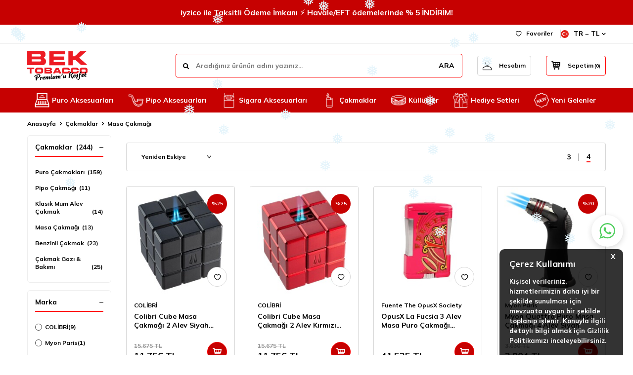

--- FILE ---
content_type: text/html; charset=UTF-8
request_url: https://www.bektobacco.com/masa-cakmagi?sort=3
body_size: 35285
content:
<!DOCTYPE html>
<html lang="tr-TR" >
<head>
<meta charset="utf-8" />
<title>Masa çakmakları</title>
<meta name="description" content=" Online puro malzemeleri satışı, zippo çakmak, lüks marka S.T. Dupont'un puro aksesuarlarını ve ev için hediyeler sunar." />
<meta name="copyright" content="T-Soft E-Ticaret Sistemleri" />
<script>window['PRODUCT_DATA'] = [];</script>
<meta name="robots" content="index,follow" /><link rel="canonical" href="https://www.bektobacco.com/masa-cakmagi" />
            <meta property="og:image" content="https:100-2-bek-logo-w.png"/>
            <meta name="twitter:image" content="https:100-2-bek-logo-w.png" />
            <meta property="og:type" content="category" />
            <meta property="og:title" content="Masa çakmakları" />
            <meta property="og:description" content=" Online puro malzemeleri satışı, zippo çakmak, lüks marka S.T. Dupont'un puro aksesuarlarını ve ev için hediyeler sunar." />
            <meta property="og:url" content="https://www.bektobacco.com/masa-cakmagi" />
            <meta property="og:site_name" content="https://www.bektobacco.com/" />
            <meta name="twitter:card" content="summary" />
            <meta name="twitter:title" content="Masa çakmakları" />
            <meta name="twitter:description" content=" Online puro malzemeleri satışı, zippo çakmak, lüks marka S.T. Dupont'un puro aksesuarlarını ve ev için hediyeler sunar." />
            <script>
                const E_EXPORT_ACTIVE = 0;
                const CART_DROPDOWN_LIST = true;
                const ENDPOINT_PREFIX = '';
                const ENDPOINT_ALLOWED_KEYS = [];
                const SETTINGS = {"KVKK_REQUIRED":1,"NEGATIVE_STOCK":"0","DYNAMIC_LOADING_SHOW_BUTTON":0,"IS_COMMENT_RATE_ACTIVE":0};
                try {
                    var PAGE_TYPE = 'category';
                    var PAGE_ID = 2;
                    var ON_PAGE_READY = [];
                    var THEME_VERSION = 'v5';
                    var THEME_FOLDER = 'v5-lamp';
                    var MEMBER_INFO = {"ID":0,"CODE":"","FIRST_NAME":"","BIRTH_DATE":"","GENDER":"","LAST_NAME":"","MAIL":"","MAIL_HASH":"","PHONE":"","PHONE_HASH":"","PHONE_HASH_SHA":"","GROUP":0,"TRANSACTION_COUNT":0,"REPRESENTATIVE":"","KVKK":-1,"COUNTRY":"TR","E_COUNTRY":""};
                    var IS_VENDOR = 0;
                    var MOBILE_ACTIVE = false;
                    var CART_COUNT = '0';
                    var CART_TOTAL = '0';
                    var SESS_ID = '95ab94ff056d3593868f3dabb2137552';
                    var LANGUAGE = 'tr';
                    var CURRENCY = 'TL';
                    var SEP_DEC = ',';
                    var SEP_THO = '.';
                    var DECIMAL_LENGTH = 0;  
                    var SERVICE_INFO = null;
                    var CART_CSRF_TOKEN = '0310c1a9168c4b9d00bd5916944c43b7dec34720bfecf82d39f054b989dc730e';
                    var CSRF_TOKEN = 'BWED4XThGlNpPScaj2uluK8sXTykwJKSCLDgcRHjk+k=';
                    
                }
                catch(err) { }
            </script>
            <link rel="preload" as="font" href="/theme/v5/css/fonts/tsoft-icon.woff2?v=1" type="font/woff2" crossorigin>
<link rel="preconnect" href="https://fonts.gstatic.com" crossorigin>
<link rel="preload" as="style" href="https://fonts.googleapis.com/css?family=Mulish:700&display=swap">
<link rel="stylesheet" href="https://fonts.googleapis.com/css?family=Mulish:700&display=swap" media="print" onload="this.media='all'">
<noscript>
<link rel="stylesheet" href="https://fonts.googleapis.com/css?family=Mulish:700&display=swap">
</noscript>
<link type="text/css" rel="stylesheet" href="/theme/v5/css/tsoft-icon.css?v=1768467831">
<link type="text/css" rel="stylesheet" href="/theme/v5/css/nouislider.min.css?v=1768467831">
<link type="text/css" rel="stylesheet" href="/theme/v5/css/lightgallery.min.css?v=1768467831">
<link type="text/css" rel="stylesheet" href="/theme/v5/css/swiper.min.css?v=1768467831">
<link type="text/css" rel="stylesheet" href="/theme/v5/css/flatpickr.min.css?v=1768467831">
<link type="text/css" rel="stylesheet" href="/theme/v5/css/skeleton.css?v=1768467831">
<link type="text/css" rel="stylesheet" href="/srv/compressed/load/v5/css/tr/2/0.css?v=1768467831&isTablet=0&isMobile=0&userType=Ziyaretci">
<link rel="shortcut icon" href="../../../Data/EditorFiles/favicon.ico">
<meta name="viewport" content="width=device-width, initial-scale=1">
<script>
if (navigator.userAgent.indexOf('iPhone') > -1 || PAGE_ID == 91) {
document.querySelector("[name=viewport]").setAttribute('content', 'width=device-width, initial-scale=1, maximum-scale=1');
}
</script>
<script src="/theme/v5/js/callbacks.js?v=1768467831"></script>
<script src="/js/tsoftapps/v5/header.js?v=1768467831"></script>
<meta name="google-site-verification" content="EtM13tT1OV9u1hczU7U3eFBC22A4IJb_H5hrvUJdBwg" /> <!-- Start Alexa Certify Javascript --> <script type="text/javascript"> _atrk_opts = { atrk_acct:"9+r9i1acVE00GP", domain:"bektobacco.com",dynamic: true}; (function() { var as = document.createElement('script'); as.type = 'text/javascript'; as.async = true; as.src = "https://d31qbv1cthcecs.cloudfront.net/atrk.js"; var s = document.getElementsByTagName('script')[0];s.parentNode.insertBefore(as, s); })(); </script> <noscript><img src="https://d5nxst8fruw4z.cloudfront.net/atrk.gif?account=9+r9i1acVE00GP" style="display:none" height="1" width="1" alt="" /></noscript> <!-- End Alexa Certify Javascript --> <!-- Global site tag (gtag.js) - AdWords: 987184340 -->
<script async src="https://www.googletagmanager.com/gtag/js?id=AW-987184340"></script>
<script>
window.dataLayer = window.dataLayer || [];
function gtag(){dataLayer.push(arguments);}
gtag('js', new Date());
gtag('config', 'AW-987184340');
</script>
<script>
gtag('event', 'page_view', {
'send_to': 'AW-987184340',
'user_id': 'replace with value'
});
</script>
<style>
.wp-app-container {
margin-bottom: 200px;
}
</style><meta name="theme-color" content="#de1b1b"><style>
.wp-app-container {
display: inline-block;
position: fixed;
bottom: 100;
z-index: 9999999;
right: 0;
left: auto;
font-family: Arial, Helvetica, sans-serif;
}
</style><script>
if(typeof window.FB_EVENT_ID == 'undefined'){
window.FB_EVENT_ID = "fb_" + new Date().getTime();
}
</script><script>
callbacks.cart.add.push(function(response) {
const product = response.addedProduct;
const memberId = window.MEMBER_INFO?.ID;
if (!memberId) return;
const storageKey = `cart_prices_${memberId}`;
let cartPrices = JSON.parse(localStorage.getItem(storageKey) || '{}');
cartPrices[product.sku + '-' + (product.subproduct_sku || '0')] = {
price: product.price,
shown: false
};
localStorage.setItem(storageKey, JSON.stringify(cartPrices));
});
callbacks.cart.load.push(function(response) {
if (window.PAGE_ID != '30') return;
const memberId = window.MEMBER_INFO?.ID;
if (!memberId) return;
const storageKey = `cart_prices_${memberId}`;
let cartPrices = JSON.parse(localStorage.getItem(storageKey) || '{}');
const currentSkus = response.PRODUCTS.map(p => p.PRODUCT_CODE + '-' + (p.VARIANT_CODE || '0'));
Object.keys(cartPrices).forEach(sku => {
if (!currentSkus.includes(sku)) {
delete cartPrices[sku];
}
});
let showMessages = [];
response.PRODUCTS.forEach(product => {
let formatPrice, vatPrice, appPriceToFloat;
if (THEME_VERSION == 'os2') {
formatPrice = format;
vatPrice = vat;
appPriceToFloat = priceToFloat;
} else if (THEME_VERSION == 'v5') {
formatPrice = T.format;
vatPrice = T.vat;
appPriceToFloat = T.priceToFloat;
} else {
return
}
const localProduct = cartPrices[product.PRODUCT_CODE + '-' + (product.VARIANT_CODE || '0')];
if (!localProduct) return;
const localPrice = formatPrice(localProduct.price);
const newPrice = vatPrice(product.PRICE_SELL, product.VAT);
const baseLocalPrice = appPriceToFloat(localPrice);
const baseNewPrice = appPriceToFloat(newPrice);
if (localProduct && !localProduct.shown && baseNewPrice < baseLocalPrice) {
showMessages.push(`
<div class="price-change-item">
<a href="/${product.URL}" target="_blank" class="text-underline">${product.TITLE}${product.VARIANT_NAME ? ' ' + product.VARIANT_NAME : ''}</a>, fiyatı düştü. <span class="old-price">${localPrice} ${product.TARGET_CURRENCY}</span> olan eski fiyatı <span class="new-price">${newPrice} ${product.TARGET_CURRENCY}</span> olarak değişti!
</div>
`);
cartPrices[product.PRODUCT_CODE + '-' + (product.VARIANT_CODE || '0')].shown = true;
}
if (localProduct && !localProduct.shown) {
cartPrices[product.PRODUCT_CODE + '-' + (product.VARIANT_CODE || '0')].shown = false;
cartPrices[product.PRODUCT_CODE + '-' + (product.VARIANT_CODE || '0')].price = baseNewPrice;
}
});
if (showMessages.length > 0) {
const cartElement = document.querySelector('.folder-cart');
if (cartElement) {
const cartPriceDown = document.createElement('div');
cartPriceDown.classList.add('cart-price-down');
cartPriceDown.innerHTML = `
<div class="cart-price-down-title">
<svg class="cart-price-down-icon" viewBox="0 0 24 24" width="18" height="18">
<path fill="currentColor" d="M21.41 11.58l-9-9C12.05 2.22 11.55 2 11 2H4c-1.1 0-2 .9-2 2v7c0 .55.22 1.05.59 1.42l9 9c.36.36.86.58 1.41.58.55 0 1.05-.22 1.41-.59l7-7c.37-.36.59-.86.59-1.41 0-.55-.23-1.06-.59-1.42zM5.5 7C4.67 7 4 6.33 4 5.5S4.67 4 5.5 4 7 4.67 7 5.5 6.33 7 5.5 7z"/>
</svg>
Sepetinize önceden eklediğiniz ${showMessages.length} ürünün fiyatı değişti.
</div>
<div class="cart-price-down-content">
${showMessages.join('')}
</div>
`;
cartElement.prepend(cartPriceDown);
}
}
localStorage.setItem(storageKey, JSON.stringify(cartPrices));
});
callbacks.cart.delete.push(function(response) {
const product = response.deletedProduct;
const memberId = window.MEMBER_INFO?.ID;
if (!memberId) return;
const storageKey = `cart_prices_${memberId}`;
let cartPrices = JSON.parse(localStorage.getItem(storageKey) || '{}');
delete cartPrices[product.sku + '-' + product.subproduct_sku];
localStorage.setItem(storageKey, JSON.stringify(cartPrices));
});
</script>
<style>
.cart-price-down {
background: #fff;
color: #333;
padding: 0;
border-radius: 6px;
margin-bottom: 30px;
border: 1px solid #e0e0e0;
box-shadow: 0 1px 3px rgba(0,0,0,0.05);
font-size: 14px;
line-height: 1.5;
transition: all 0.3s ease;
overflow: hidden;
}
.cart-price-down-title {
background: #f8f9fa;
color: #495057;
padding: 10px 15px;
font-weight: 500;
font-size: 14px;
display: flex;
align-items: center;
gap: 8px;
border-bottom: 1px solid #e0e0e0;
}
.cart-price-down-icon {
flex-shrink: 0;
opacity: 0.7;
}
.cart-price-down-content {
padding: 5px;
}
.cart-price-down:hover {
box-shadow: 0 2px 5px rgba(0,0,0,0.08);
}
.cart-price-down a {
color: #0066cc;
text-decoration: none;
font-weight: 500;
transition: color 0.2s ease;
}
.cart-price-down a:hover {
color: #004999;
text-decoration: underline;
}
.cart-price-down .text-danger {
color: #dc3545;
font-weight: 500;
}
.cart-price-down .text-success {
color: #28a745;
font-weight: 500;
}
.cart-price-down-subtitle {
padding: 8px 15px;
font-size: 13px;
color: #666;
border-bottom: 1px solid #f0f0f0;
}
.price-change-item {
padding: 8px 15px;
font-size: 13px;
line-height: 1.4;
}
.price-change-item:last-child {
padding-bottom: 12px;
}
.old-price {
color: #dc3545;
text-decoration: line-through;
}
.new-price {
color: #28a745;
font-weight: 600;
}
</style><script>
var appLanguageData = '{"cookie_title":{"tr":"Çerez Kullanımı"},"cookie_description":{"tr":"Kişisel verileriniz, hizmetlerimizin daha iyi bir şekilde sunulması için mevzuata uygun bir şekilde toplanıp işlenir. Konuyla ilgili detaylı bilgi almak için Gizlilik Politikamızı inceleyebilirsiniz."}}';
if (typeof appLanguageData !== 'object') {
appLanguageData = "{}";
}
var cookie_usage = {
setCookie: function(cookie_name, cookie_value, cookie_expire){
var d = new Date();
d.setTime(d.getTime() + (cookie_expire));
var expires = "expires="+ d.toUTCString();
if(cookie_expire != ""){
document.cookie = cookie_name + "=" + cookie_value + ";" + expires + ";path=/";
}else{
document.cookie = cookie_name + "=" + cookie_value;
}
},
language_content: JSON.parse(appLanguageData),
getCookie: function(cookie_name){
var name = cookie_name + "=";
var decodedCookie = decodeURIComponent(document.cookie);
var ca = decodedCookie.split(';');
for(var i = 0; i < ca.length; i++) {
var c = ca[i];
while (c.charAt(0) == ' ') {
c = c.substring(1);
}
if (c.indexOf(name) == 0) {
return c.substring(name.length, c.length);
}
}
return "";
},
run: function(){
var lang = cookie_usage.language_content;
var current_lang = window.LANGUAGE;
var default_title = `Çerez Kullanımı`;
var default_description = `Kişisel verileriniz, hizmetlerimizin daha iyi bir şekilde sunulması için mevzuata uygun bir şekilde toplanıp işlenir. Konuyla ilgili detaylı bilgi almak için Gizlilik Politikamızı inceleyebilirsiniz.`;
if(lang && lang.cookie_title && typeof lang.cookie_title[current_lang] != 'undefined' && lang.cookie_title[current_lang] != ""){
var default_title = lang.cookie_title[current_lang];
}
if(lang && lang.cookie_description && typeof lang.cookie_description[current_lang] != 'undefined' && lang.cookie_description[current_lang] != "" ){
var default_description = lang.cookie_description[current_lang];
}
document.write(`<div id="cookie_law"><span id="cookie_law_close">X</span><div id="cookie_law_title">`+default_title+`</div><div id="cookie_law_description">`+default_description+`</div></div>`);
document.write(`<style>#cookie_law{z-index:9999;line-height:20px;position:fixed;bottom:0;right:20px;border-top-left-radius:10px;border-top-right-radius:10px;background-color:rgba(0,0,0,0.8); padding:20px;width:250px;color:rgba(255,255,255,1);}#cookie_law_title{font-size:18px;margin-bottom:15px;}#cookie_law_description{font-size14px;}#cookie_law_close{position:absolute;color:#fff;font-size:14px;width:20px;height:20px;top:5px;right:5px;border-radius:3px;font-weight:bold;cursor:pointer;}@media only screen and (max-width: 1023px){#cookie_law{bottom: 0; right: 0; left: 0;width: calc(100% - 20px);height: max-content;border-radius: 0px; padding: 10px;background: rgba(0,0,0,0.8);}</style>`);
var cookie_law = cookie_usage.getCookie("cookie_law");
if(cookie_law == 1){
document.getElementById('cookie_law').style.display = 'none';
}
document.getElementById('cookie_law_close').addEventListener("click", function(){
cookie_usage.setCookie('cookie_law', 1, (15 * 24 * 60 * 60 * 1000));
document.getElementById('cookie_law').style.display = 'none';
});
if("infinite" === "infinite"){
document.getElementById('cookie_law').style.display = 'block';
return false;
}
var cookie_loop = setInterval(function (){
var cookie_law = cookie_usage.getCookie("cookie_law");
if(cookie_law != 1){
document.getElementById('cookie_law').style.display = 'block';
var cookie_law_time_out = cookie_usage.getCookie('cookie_law_time_out');
if(cookie_law_time_out == ""){
cookie_usage.setCookie('cookie_law_time_out', 60, (15 * 24 * 60 * 60 * 1000));
}else if(parseInt(cookie_law_time_out) >= 0){
cookie_usage.setCookie('cookie_law_time_out', parseInt(cookie_law_time_out) - 1, (15 * 24 * 60 * 60 * 1000));
}else{
document.getElementById('cookie_law').style.display = 'none';
cookie_usage.setCookie('cookie_law', 1, (15 * 24 * 60 * 60 * 1000));
clearInterval(cookie_loop);
}
}else{
document.getElementById('cookie_law').style.display = 'none';
cookie_usage.setCookie('cookie_law_time_out', 60, (15 * 24 * 60 * 60 * 1000));
clearInterval(cookie_loop);
}
}, 1000);
}
}
cookie_usage.run();
</script>
<!-- Hotjar Tracking Code -->
<script>
(function(h,o,t,j,a,r){
h.hj=h.hj||function(){(h.hj.q=h.hj.q||[]).push(arguments)};
h._hjSettings={hjid:2269285,hjsv:6};
a=o.getElementsByTagName('head')[0];
r=o.createElement('script');r.async=1;
r.src=t+h._hjSettings.hjid+j+h._hjSettings.hjsv;
a.appendChild(r);
})(window,document,'https://static.hotjar.com/c/hotjar-','.js?sv=');
</script>
</head>
<body><script> (function(i,s,o,g,r,a,m){i['GoogleAnalyticsObject']=r;i[r]=i[r]||function(){ (i[r].q=i[r].q||[]).push(arguments)},i[r].l=1*new Date();a=s.createElement(o), m=s.getElementsByTagName(o)[0];a.async=1;a.src=g;m.parentNode.insertBefore(a,m) })(window,document,'script','//www.google-analytics.com/analytics.js','ga'); ga('create', 'UA-43179891-1', 'bektobacco.com'); ga('require', 'displayfeatures'); ga('send', 'pageview'); </script>
<input type="hidden" id="cookie-law" value="0"><div class="w-100 d-flex flex-wrap ">
<div class=" col-12 col-sm-12 col-md-12 col-lg-12 col-xl-12 col-xxl-12 column-1422  "><div class="row">
<div id="relation|1771" data-id="1771" class="relArea col-12 v5-lamp  folder-header tpl-default "><div class="row">
<header class="container-fluid mb-1">
<div class="row">
<div id="header-bar" class="col-12 py-1 text-center text-white bg-cover bg-primary" >
iyzico ile Taksitli Ödeme İmkanı ⚡️ Havale/EFT ödemelerinde % 5 İNDİRİM!
</div>
<div id="header-top" class="w-100 bg-white d-none d-lg-block border-bottom border-light">
<div class="container">
<div class="row">
<div class="col-auto ht-right ml-auto">
<ul class="list-style-none d-flex gap-1">
<li class="pr-1 border-right border-light">
<a href="/uye-girisi-sayfasi" class="fw-medium d-flex align-items-center">
<i class="ti-heart-o"></i> Favoriler
</a>
</li>
<li>
<div class="dropdown">
<a id="language-currency-btn-1771" href="#" class="fw-medium d-flex align-items-center" data-toggle="dropdown">
<img class="language-img border-circle" src="/lang/tr/tr.webp" alt="tr" width="16" height="16">
TR &minus; TL
<i class="ti-arrow-down"></i>
</a>
<div class="dropdown-menu border border-primary border-round">
<div class="p-2 d-flex flex-wrap gap-1 ">
<a href="javascript:void(0)" class="w-100 d-flex align-items-center active fw-semibold" data-language="tr" data-toggle="language">
<img class="language-img border-circle mr-1" src="/lang/tr/tr.webp" alt="Türkçe" width="16" height="16">
Türkçe
<i class="ti-check ml-auto"></i> </a>
<a href="javascript:void(0)" class="w-100 d-flex align-items-center " data-language="en" data-toggle="language">
<img class="language-img border-circle mr-1" src="/lang/en/en.webp" alt="English" width="16" height="16">
English
</a>
</div>
</div>
</div>
</li>
</ul>
</div>
</div>
</div>
</div>
<div id="header-middle" class="w-100 bg-white position-relative">
<div class="header-middle-sticky" data-toggle="sticky" data-parent="#header-middle" data-direction="true" >
<div id="header-main" class="w-100 bg-white py-2 py-md-1">
<div class="container">
<div class="row align-items-center">
<div class="col-auto d-lg-none">
<a href="#mobile-menu-1771" data-toggle="drawer" class="bg-primary text-white border-round d-flex align-items-center justify-content-center header-mobile-menu-btn">
<i class="ti-menu"></i>
</a>
</div>
<div class="col-4 col-lg-3 d-flex">
<a href="https://www.bektobacco.com/" class="d-flex align-items-center" id="logo"><p><img src="https://www.bektobacco.com/Data/EditorFiles/100-2-bek-logo-w.png" data-clarity-loaded="92eomg"></p></a>
</div>
<div id="header-search" class="col-12 col-lg order-2 order-lg-0 mt-1 mt-lg-0">
<form action="/arama" method="get" autocomplete="off" id="search" class="w-100 position-relative ti-search">
<input id="live-search" type="search" name="q" placeholder="Aradığınız ürünün adını yazınız..." class="form-control form-control-md no-cancel" data-search="live-search" v-model="searchVal" data-licence="0">
<button type="submit" class="btn text-primary fw-semibold" id="live-search-btn">ARA</button>
<div class="bg-white border border-round search-form-list" id="dynamic-search-1771" v-if="searchVal.length > 0 && data != ''" v-cloak>
<div class="w-100 p-1 dynamic-search" v-html="data"></div>
</div>
</form>
</div>
<div class="col-auto ml-auto">
<div class="row">
<div class="col-auto">
<a href="#header-member-panel-1771" data-toggle="drawer" class="border border-light border-round d-flex align-items-center justify-content-center fw-medium ease hm-link" id="header-account">
<i class="ti-user"></i>
<span class="d-none d-lg-block ml-1">Hesabım</span>
</a>
</div>
<div class="col-auto">
<div class="position-relative">
<a href="/sepet" class="border border-primary border-round text-primary d-flex align-items-center justify-content-center fw-medium ease header-cart-dropdown position-relative hm-link" id="header-cart-btn">
<i class="ti-basket-outline"></i>
<span class="d-none d-lg-block ml-1">Sepetim</span> <span class="cart-soft">(<span class="cart-soft-count">0</span>)</span>
</a>
<div class="header-cart-dropdown-list d-none"></div>
</div>
</div>
</div>
</div>
</div>
</div>
</div>
<nav id="header-menu" class="w-100 bg-primary position-relative d-none d-lg-block">
<div class="container">
<ul class="w-100 d-flex menu menu-1771">
<li class="d-flex align-items-center">
<a id="menu-5" href="https://www.bektobacco.com/puro-ve-tutun-aksesuarlari" target="" class="d-flex align-items-center text-white border-round px-1 fw-medium ease " title="Puro Aksesuarları">
<img class="flex-shrink-0" src="https://www.bektobacco.com/Data/img/menu_item/5/tr_img_1_5.png" width="64" height="64" alt="Puro Aksesuarları"> Puro Aksesuarları
</a>
<div class="w-100 bg-light position-absolute pt-2 sub-menu fade-in">
<div class="container">
<div class="row">
<div class="col-12">
<div class="sub-menu-column-count-4">
<div class="d-flex pb-1">
<div class="sub-menu-title d-flex ">
<a id="sub-menu-title-29" href="https://www.bektobacco.com/humidor-puro-saklama-kutusu" target="" class="d-flex align-items-center fw-semibold ease " title="Puro Kutusu / Humidor">
Puro Kutusu / Humidor
</a>
</div>
</div>
<div class="d-flex pb-1">
<div class="sub-menu-title d-flex ">
<a id="sub-menu-title-253" href="https://www.bektobacco.com/elektrikli-puro-dolaplari" target="" class="d-flex align-items-center fw-semibold ease " title="Elektrikli Puro Dolapları">
Elektrikli Puro Dolapları
</a>
</div>
</div>
<div class="d-flex pb-1">
<div class="sub-menu-title d-flex ">
<a id="sub-menu-title-137" href="https://www.bektobacco.com/seyahat-humidor-puro-kutusu" target="" class="d-flex align-items-center fw-semibold ease " title="Seyahat Humidorları">
Seyahat Humidorları
</a>
</div>
</div>
<div class="d-flex pb-1">
<div class="sub-menu-title d-flex ">
<a id="sub-menu-title-27" href="https://www.bektobacco.com/puro-makasi-kesici" target="" class="d-flex align-items-center fw-semibold ease " title="Puro Kesicileri">
Puro Kesicileri
</a>
</div>
</div>
<div class="d-flex pb-1">
<div class="sub-menu-title d-flex ">
<a id="sub-menu-title-28" href="https://www.bektobacco.com/puro-delici" target="" class="d-flex align-items-center fw-semibold ease " title="Puro Delici ve İğneleri">
Puro Delici ve İğneleri
</a>
</div>
</div>
<div class="d-flex pb-1">
<div class="sub-menu-title d-flex ">
<a id="sub-menu-title-30" href="https://www.bektobacco.com/puro-aksesuarlari-puro-kilifi" target="" class="d-flex align-items-center fw-semibold ease " title="Puro Kılıfları">
Puro Kılıfları
</a>
</div>
</div>
<div class="d-flex pb-1">
<div class="sub-menu-title d-flex ">
<a id="sub-menu-title-50" href="https://www.bektobacco.com/puro-aksesuar-ve-bakim-setleri" target="" class="d-flex align-items-center fw-semibold ease " title="Boveda & Puro Nemlendirici ve Bakım Ürünleri & Elektronik Nemlendiriciler">
Boveda & Puro Nemlendirici ve Bakım Ürünleri & Elektronik Nemlendiriciler
</a>
</div>
</div>
<div class="d-flex pb-1">
<div class="sub-menu-title d-flex ">
<a id="sub-menu-title-237" href="https://www.bektobacco.com/puro-sehpasi" target="" class="d-flex align-items-center fw-semibold ease " title="Puro Sehpaları">
Puro Sehpaları
</a>
</div>
</div>
<div class="d-flex pb-1">
<div class="sub-menu-title d-flex ">
<a id="sub-menu-title-248" href="https://www.bektobacco.com/sarap-dolaplari" target="" class="d-flex align-items-center fw-semibold ease " title="Şarap Dolapları">
Şarap Dolapları
</a>
</div>
</div>
<div class="d-flex pb-1">
<div class="sub-menu-title d-flex ">
<a id="sub-menu-title-258" href="https://www.bektobacco.com/puro-agizliklari" target="" class="d-flex align-items-center fw-semibold ease " title="Puro Ağızlıkları">
Puro Ağızlıkları
</a>
</div>
</div>
</div>
</div>
</div>
</div>
</div>
</li>
<li class="d-flex align-items-center">
<a id="menu-6" href="https://www.bektobacco.com/pipo-ve-pipo-aksesuarlari" target="" class="d-flex align-items-center text-white border-round px-1 fw-medium ease " title="Pipo Aksesuarları">
<img class="flex-shrink-0" src="https://www.bektobacco.com/Data/img/menu_item/6/tr_img_1_6.png" width="64" height="64" alt="Pipo Aksesuarları"> Pipo Aksesuarları
</a>
<div class="w-100 bg-light position-absolute pt-2 sub-menu fade-in">
<div class="container">
<div class="row">
<div class="col-12">
<div class="sub-menu-column-count-4">
<div class="d-flex pb-1">
<div class="sub-menu-title d-flex ">
<a id="sub-menu-title-51" href="https://www.bektobacco.com/pipo" target="" class="d-flex align-items-center fw-semibold ease " title="Pipo">
Pipo
</a>
</div>
</div>
<div class="d-flex pb-1">
<div class="sub-menu-title d-flex ">
<a id="sub-menu-title-21" href="https://www.bektobacco.com/pipo-sehpasi-standi" target="" class="d-flex align-items-center fw-semibold ease " title="Pipo Sehpası & Standı">
Pipo Sehpası & Standı
</a>
</div>
</div>
<div class="d-flex pb-1">
<div class="sub-menu-title d-flex ">
<a id="sub-menu-title-22" href="https://www.bektobacco.com/pipo-temizleme-cubugu" target="" class="d-flex align-items-center fw-semibold ease " title="Pipo Temizleme Çubuğu">
Pipo Temizleme Çubuğu
</a>
</div>
</div>
<div class="d-flex pb-1">
<div class="sub-menu-title d-flex ">
<a id="sub-menu-title-19" href="https://www.bektobacco.com/pipo-kasigi" target="" class="d-flex align-items-center fw-semibold ease " title="Pipo Kaşığı">
Pipo Kaşığı
</a>
</div>
</div>
<div class="d-flex pb-1">
<div class="sub-menu-title d-flex ">
<a id="sub-menu-title-20" href="https://www.bektobacco.com/pipo-filtresi" target="" class="d-flex align-items-center fw-semibold ease " title="Pipo Filtresi">
Pipo Filtresi
</a>
</div>
</div>
<div class="d-flex pb-1">
<div class="sub-menu-title d-flex ">
<a id="sub-menu-title-228" href="https://www.bektobacco.com/tutunsaklama" target="" class="d-flex align-items-center fw-semibold ease " title="Tütün Saklama">
Tütün Saklama
</a>
</div>
</div>
</div>
</div>
</div>
</div>
</div>
</li>
<li class="d-flex align-items-center">
<a id="menu-7" href="https://www.bektobacco.com/sigara-ve-tutun-aksesuarlari" target="" class="d-flex align-items-center text-white border-round px-1 fw-medium ease " title="Sigara Aksesuarları">
<img class="flex-shrink-0" src="https://www.bektobacco.com/Data/img/menu_item/7/tr_img_1_7.png" width="64" height="64" alt="Sigara Aksesuarları"> Sigara Aksesuarları
</a>
<div class="w-100 bg-light position-absolute pt-2 sub-menu fade-in">
<div class="container">
<div class="row">
<div class="col-12">
<div class="sub-menu-column-count-4">
<div class="d-inline-block w-100 pb-1">
<div class="sub-menu-title d-flex mb-1">
<a id="sub-menu-title-46" href="https://www.bektobacco.com/sigara-tabakasi" target="" class="d-flex align-items-center text-primary fw-semibold ease " title="Sigara Tabakası & Kutusu">
Sigara Tabakası & Kutusu
</a>
</div>
<div class="child-menu pb-1">
<ul class="d-flex flex-wrap">
<li class="w-100">
<a id="child-menu-title-238" href="https://www.bektobacco.com/100mm-uzun-stabakalari" target="" class="d-flex align-items-center ease " title="100mm Uzun S.Tabakaları">100mm Uzun S.Tabakaları</a>
</li>
<li class="w-100">
<a id="child-menu-title-239" href="https://www.bektobacco.com/80mm-kisa-stabakalari" target="" class="d-flex align-items-center ease " title="80mm Kısa S.Tabakaları">80mm Kısa S.Tabakaları</a>
</li>
<li class="w-100">
<a id="child-menu-title-240" href="https://www.bektobacco.com/slim-sigara-tabakalari" target="" class="d-flex align-items-center ease " title="Slim Sigara Tabakaları">Slim Sigara Tabakaları</a>
</li>
<li class="w-100">
<a id="child-menu-title-241" href="https://www.bektobacco.com/tutun-tabakalari" target="" class="d-flex align-items-center ease " title="Tütün Tabakaları">Tütün Tabakaları</a>
</li>
</ul>
</div>
</div>
<div class="d-flex pb-1">
<div class="sub-menu-title d-flex ">
<a id="sub-menu-title-24" href="https://www.bektobacco.com/sigara-agizligi" target="" class="d-flex align-items-center fw-semibold ease " title="Sigara Ağızlığı">
Sigara Ağızlığı
</a>
</div>
</div>
<div class="d-flex pb-1">
<div class="sub-menu-title d-flex ">
<a id="sub-menu-title-25" href="https://www.bektobacco.com/sigara-filtresi" target="" class="d-flex align-items-center fw-semibold ease " title="Sigara Ağızlığı Filtresi">
Sigara Ağızlığı Filtresi
</a>
</div>
</div>
<div class="d-flex pb-1">
<div class="sub-menu-title d-flex ">
<a id="sub-menu-title-47" href="https://www.bektobacco.com/sigara-cigarillo-kilifi" target="" class="d-flex align-items-center fw-semibold ease " title="Sigara & Cigarillo Kılıfı">
Sigara & Cigarillo Kılıfı
</a>
</div>
</div>
</div>
</div>
</div>
</div>
</div>
</li>
<li class="d-flex align-items-center">
<a id="menu-9" href="https://www.bektobacco.com/puro-pipo-sigara-cakmak" target="" class="d-flex align-items-center text-white border-round px-1 fw-medium ease " title="Çakmaklar">
<img class="flex-shrink-0" src="https://www.bektobacco.com/Data/img/menu_item/9/tr_img_1_9.png" width="64" height="64" alt="Çakmaklar"> Çakmaklar
</a>
<div class="w-100 bg-light position-absolute pt-2 sub-menu fade-in">
<div class="container">
<div class="row">
<div class="col-12">
<div class="sub-menu-column-count-4">
<div class="d-flex pb-1">
<div class="sub-menu-title d-flex ">
<a id="sub-menu-title-187" href="https://www.bektobacco.com/jet-puro-cakmaklari" target="" class="d-flex align-items-center fw-semibold ease " title="Puro Çakmakları">
Puro Çakmakları
</a>
</div>
</div>
<div class="d-flex pb-1">
<div class="sub-menu-title d-flex ">
<a id="sub-menu-title-17" href="https://www.bektobacco.com/pipo-cakmagi" target="" class="d-flex align-items-center fw-semibold ease " title="Pipo Çakmağı">
Pipo Çakmağı
</a>
</div>
</div>
<div class="d-flex pb-1">
<div class="sub-menu-title d-flex ">
<a id="sub-menu-title-15" href="https://www.bektobacco.com/klasik-cakmak" target="" class="d-flex align-items-center fw-semibold ease " title="Klasik Mum Alev Çakmak">
Klasik Mum Alev Çakmak
</a>
</div>
</div>
<div class="d-flex pb-1">
<div class="sub-menu-title d-flex ">
<a id="sub-menu-title-61" href="https://www.bektobacco.com/masa-cakmagi" target="" class="d-flex align-items-center fw-semibold ease " title="Masa Çakmağı">
Masa Çakmağı
</a>
</div>
</div>
<div class="d-flex pb-1">
<div class="sub-menu-title d-flex ">
<a id="sub-menu-title-243" href="https://www.bektobacco.com/benzinli-cakmak" target="" class="d-flex align-items-center fw-semibold ease " title="Benzinli Çakmak">
Benzinli Çakmak
</a>
</div>
</div>
<div class="d-flex pb-1">
<div class="sub-menu-title d-flex ">
<a id="sub-menu-title-48" href="https://www.bektobacco.com/cakmak-gazi" target="" class="d-flex align-items-center fw-semibold ease " title="Çakmak Gazı & Bakımı">
Çakmak Gazı & Bakımı
</a>
</div>
</div>
</div>
</div>
</div>
</div>
</div>
</li>
<li class="d-flex align-items-center">
<a id="menu-8" href="https://www.bektobacco.com/kulluk" target="" class="d-flex align-items-center text-white border-round px-1 fw-medium ease " title="Küllükler">
<img class="flex-shrink-0" src="https://www.bektobacco.com/Data/img/menu_item/8/tr_img_1_8.png" width="64" height="64" alt="Küllükler"> Küllükler
</a>
<div class="w-100 bg-light position-absolute pt-2 sub-menu fade-in">
<div class="container">
<div class="row">
<div class="col-12">
<div class="sub-menu-column-count-4">
<div class="d-flex pb-1">
<div class="sub-menu-title d-flex ">
<a id="sub-menu-title-32" href="https://www.bektobacco.com/puro-kullukleri" target="" class="d-flex align-items-center fw-semibold ease " title="Puro Küllükleri">
Puro Küllükleri
</a>
</div>
</div>
<div class="d-flex pb-1">
<div class="sub-menu-title d-flex ">
<a id="sub-menu-title-33" href="https://www.bektobacco.com/pipo-kullukleri" target="" class="d-flex align-items-center fw-semibold ease " title="Pipo Küllükleri">
Pipo Küllükleri
</a>
</div>
</div>
<div class="d-flex pb-1">
<div class="sub-menu-title d-flex ">
<a id="sub-menu-title-34" href="https://www.bektobacco.com/sigara-kullukleri" target="" class="d-flex align-items-center fw-semibold ease " title="Sigara Küllükleri">
Sigara Küllükleri
</a>
</div>
</div>
</div>
</div>
</div>
</div>
</div>
</li>
<li class="d-flex align-items-center">
<a id="menu-10" href="https://www.bektobacco.com/hediye-seti" target="" class="d-flex align-items-center text-white border-round px-1 fw-medium ease " title="Hediye Setleri">
<img class="flex-shrink-0" src="https://www.bektobacco.com/Data/img/menu_item/0/tr_img_1_10.png" width="64" height="64" alt="Hediye Setleri"> Hediye Setleri
</a>
<div class="w-100 bg-light position-absolute pt-2 sub-menu fade-in">
<div class="container">
<div class="row">
<div class="col-12">
<div class="sub-menu-column-count-4">
<div class="d-flex pb-1">
<div class="sub-menu-title d-flex ">
<a id="sub-menu-title-231" href="https://www.bektobacco.com/puro-aksesuarlari-setleri" target="" class="d-flex align-items-center fw-semibold ease " title="Puro Aksesuar Setleri">
Puro Aksesuar Setleri
</a>
</div>
</div>
<div class="d-flex pb-1">
<div class="sub-menu-title d-flex ">
<a id="sub-menu-title-59" href="https://www.bektobacco.com/luks-spor-cakmak" target="" class="d-flex align-items-center fw-semibold ease " title="Çakmak ve Tabaka Setleri">
Çakmak ve Tabaka Setleri
</a>
</div>
</div>
<div class="d-flex pb-1">
<div class="sub-menu-title d-flex ">
<a id="sub-menu-title-164" href="https://www.bektobacco.com/pipo-setleri-modelleri" target="" class="d-flex align-items-center fw-semibold ease " title="Pipo Setleri">
Pipo Setleri
</a>
</div>
</div>
<div class="d-flex pb-1">
<div class="sub-menu-title d-flex ">
<a id="sub-menu-title-56" href="https://www.bektobacco.com/sarap-seti" target="" class="d-flex align-items-center fw-semibold ease " title="Şarap Setleri">
Şarap Setleri
</a>
</div>
</div>
<div class="d-flex pb-1">
<div class="sub-menu-title d-flex ">
<a id="sub-menu-title-181" href="https://www.bektobacco.com/matara" target="" class="d-flex align-items-center fw-semibold ease " title="Mataralar">
Mataralar
</a>
</div>
</div>
<div class="d-inline-block w-100 pb-1">
<div class="sub-menu-title d-flex mb-1">
<a id="sub-menu-title-39" href="https://www.bektobacco.com/kisisel-aksesuar-hediyelik-urunler" target="" class="d-flex align-items-center text-primary fw-semibold ease " title="Özel Gün Hediyeleri">
Özel Gün Hediyeleri
</a>
</div>
<div class="child-menu pb-1">
<ul class="d-flex flex-wrap">
<li class="w-100">
<a id="child-menu-title-45" href="https://www.bektobacco.com/kol-dugmeler" target="" class="d-flex align-items-center ease " title="Kol Düğmeleri">Kol Düğmeleri</a>
</li>
</ul>
</div>
</div>
</div>
</div>
</div>
</div>
</div>
</li>
<li class="d-flex align-items-center">
<a id="menu-11" href="https://www.bektobacco.com/yeni-urunler" target="" class="d-flex align-items-center text-white border-round px-1 fw-medium ease " title="Yeni Gelenler">
<img class="flex-shrink-0" src="https://www.bektobacco.com/Data/img/menu_item/1/tr_img_1_11.png" width="64" height="64" alt="Yeni Gelenler"> Yeni Gelenler
</a>
</li>
</ul>
</div>
</nav>
</div>
</div>
</div>
</header>
<div data-rel="mobile-menu-1771" class="drawer-overlay"></div>
<div id="mobile-menu-1771" class="drawer-wrapper" data-display="overlay" data-position="left">
<div class="drawer-title">
Menü <div class="drawer-close ti-close"></div>
</div>
<div class="drawer-body">
<nav class="w-100">
<ul class="w-100 clearfix border-top border-light">
<li class="w-100 border-bottom border-light">
<div href="#mobile-menu-5" class="d-flex align-items-center fw-medium menu-item" data-toggle="drawer">
<span class="menu-img flex-shrink-0 mr-1"><img src="https://www.bektobacco.com/Data/img/menu_item/5/tr_img_1_5.png" width="64" height="64" alt="Puro Aksesuarları"></span>
Puro Aksesuarları <span class="ml-auto ti-arrow-right"></span>
</div>
<div id="mobile-menu-5" class="drawer-wrapper sub-menu" data-display="overlay" data-position="left">
<div class="drawer-title">
<span class="menu-img flex-shrink-0 mr-1"><img src="https://www.bektobacco.com/Data/img/menu_item/5/tr_img_1_5.png" width="64" height="64" alt="Puro Aksesuarları"></span>
Puro Aksesuarları <div class="sub-drawer-close ti-close" data-rel="mobile-menu-5"></div>
</div>
<div class="drawer-body">
<ul class="w-100 clearfix border-top border-light">
<li class="w-100 border-bottom border-light">
<a id="sub-mobile-menu-29" href="https://www.bektobacco.com/humidor-puro-saklama-kutusu" target="" class="d-flex align-items-center fw-medium sub-menu-item" title="Puro Kutusu / Humidor">
Puro Kutusu / Humidor
</a>
</li>
<li class="w-100 border-bottom border-light">
<a id="sub-mobile-menu-253" href="https://www.bektobacco.com/elektrikli-puro-dolaplari" target="" class="d-flex align-items-center fw-medium sub-menu-item" title="Elektrikli Puro Dolapları">
Elektrikli Puro Dolapları
</a>
</li>
<li class="w-100 border-bottom border-light">
<a id="sub-mobile-menu-137" href="https://www.bektobacco.com/seyahat-humidor-puro-kutusu" target="" class="d-flex align-items-center fw-medium sub-menu-item" title="Seyahat Humidorları">
Seyahat Humidorları
</a>
</li>
<li class="w-100 border-bottom border-light">
<a id="sub-mobile-menu-27" href="https://www.bektobacco.com/puro-makasi-kesici" target="" class="d-flex align-items-center fw-medium sub-menu-item" title="Puro Kesicileri">
Puro Kesicileri
</a>
</li>
<li class="w-100 border-bottom border-light">
<a id="sub-mobile-menu-28" href="https://www.bektobacco.com/puro-delici" target="" class="d-flex align-items-center fw-medium sub-menu-item" title="Puro Delici ve İğneleri">
Puro Delici ve İğneleri
</a>
</li>
<li class="w-100 border-bottom border-light">
<a id="sub-mobile-menu-30" href="https://www.bektobacco.com/puro-aksesuarlari-puro-kilifi" target="" class="d-flex align-items-center fw-medium sub-menu-item" title="Puro Kılıfları">
Puro Kılıfları
</a>
</li>
<li class="w-100 border-bottom border-light">
<a id="sub-mobile-menu-50" href="https://www.bektobacco.com/puro-aksesuar-ve-bakim-setleri" target="" class="d-flex align-items-center fw-medium sub-menu-item" title="Boveda & Puro Nemlendirici ve Bakım Ürünleri & Elektronik Nemlendiriciler">
Boveda & Puro Nemlendirici ve Bakım Ürünleri & Elektronik Nemlendiriciler
</a>
</li>
<li class="w-100 border-bottom border-light">
<a id="sub-mobile-menu-237" href="https://www.bektobacco.com/puro-sehpasi" target="" class="d-flex align-items-center fw-medium sub-menu-item" title="Puro Sehpaları">
Puro Sehpaları
</a>
</li>
<li class="w-100 border-bottom border-light">
<a id="sub-mobile-menu-248" href="https://www.bektobacco.com/sarap-dolaplari" target="" class="d-flex align-items-center fw-medium sub-menu-item" title="Şarap Dolapları">
Şarap Dolapları
</a>
</li>
<li class="w-100 border-bottom border-light">
<a id="sub-mobile-menu-258" href="https://www.bektobacco.com/puro-agizliklari" target="" class="d-flex align-items-center fw-medium sub-menu-item" title="Puro Ağızlıkları">
Puro Ağızlıkları
</a>
</li>
<li class="w-100 border-bottom border-light">
<a id="mobile-all-menu-5" href="https://www.bektobacco.com/puro-ve-tutun-aksesuarlari" class="d-flex align-items-center fw-medium text-primary sub-menu-item" title="Tümünü Gör">Tümünü Gör</a>
</li>
</ul>
</div>
</div>
</li>
<li class="w-100 border-bottom border-light">
<div href="#mobile-menu-6" class="d-flex align-items-center fw-medium menu-item" data-toggle="drawer">
<span class="menu-img flex-shrink-0 mr-1"><img src="https://www.bektobacco.com/Data/img/menu_item/6/tr_img_1_6.png" width="64" height="64" alt="Pipo Aksesuarları"></span>
Pipo Aksesuarları <span class="ml-auto ti-arrow-right"></span>
</div>
<div id="mobile-menu-6" class="drawer-wrapper sub-menu" data-display="overlay" data-position="left">
<div class="drawer-title">
<span class="menu-img flex-shrink-0 mr-1"><img src="https://www.bektobacco.com/Data/img/menu_item/6/tr_img_1_6.png" width="64" height="64" alt="Pipo Aksesuarları"></span>
Pipo Aksesuarları <div class="sub-drawer-close ti-close" data-rel="mobile-menu-6"></div>
</div>
<div class="drawer-body">
<ul class="w-100 clearfix border-top border-light">
<li class="w-100 border-bottom border-light">
<a id="sub-mobile-menu-51" href="https://www.bektobacco.com/pipo" target="" class="d-flex align-items-center fw-medium sub-menu-item" title="Pipo">
Pipo
</a>
</li>
<li class="w-100 border-bottom border-light">
<a id="sub-mobile-menu-21" href="https://www.bektobacco.com/pipo-sehpasi-standi" target="" class="d-flex align-items-center fw-medium sub-menu-item" title="Pipo Sehpası & Standı">
Pipo Sehpası & Standı
</a>
</li>
<li class="w-100 border-bottom border-light">
<a id="sub-mobile-menu-22" href="https://www.bektobacco.com/pipo-temizleme-cubugu" target="" class="d-flex align-items-center fw-medium sub-menu-item" title="Pipo Temizleme Çubuğu">
Pipo Temizleme Çubuğu
</a>
</li>
<li class="w-100 border-bottom border-light">
<a id="sub-mobile-menu-19" href="https://www.bektobacco.com/pipo-kasigi" target="" class="d-flex align-items-center fw-medium sub-menu-item" title="Pipo Kaşığı">
Pipo Kaşığı
</a>
</li>
<li class="w-100 border-bottom border-light">
<a id="sub-mobile-menu-20" href="https://www.bektobacco.com/pipo-filtresi" target="" class="d-flex align-items-center fw-medium sub-menu-item" title="Pipo Filtresi">
Pipo Filtresi
</a>
</li>
<li class="w-100 border-bottom border-light">
<a id="sub-mobile-menu-228" href="https://www.bektobacco.com/tutunsaklama" target="" class="d-flex align-items-center fw-medium sub-menu-item" title="Tütün Saklama">
Tütün Saklama
</a>
</li>
<li class="w-100 border-bottom border-light">
<a id="mobile-all-menu-6" href="https://www.bektobacco.com/pipo-ve-pipo-aksesuarlari" class="d-flex align-items-center fw-medium text-primary sub-menu-item" title="Tümünü Gör">Tümünü Gör</a>
</li>
</ul>
</div>
</div>
</li>
<li class="w-100 border-bottom border-light">
<div href="#mobile-menu-7" class="d-flex align-items-center fw-medium menu-item" data-toggle="drawer">
<span class="menu-img flex-shrink-0 mr-1"><img src="https://www.bektobacco.com/Data/img/menu_item/7/tr_img_1_7.png" width="64" height="64" alt="Sigara Aksesuarları"></span>
Sigara Aksesuarları <span class="ml-auto ti-arrow-right"></span>
</div>
<div id="mobile-menu-7" class="drawer-wrapper sub-menu" data-display="overlay" data-position="left">
<div class="drawer-title">
<span class="menu-img flex-shrink-0 mr-1"><img src="https://www.bektobacco.com/Data/img/menu_item/7/tr_img_1_7.png" width="64" height="64" alt="Sigara Aksesuarları"></span>
Sigara Aksesuarları <div class="sub-drawer-close ti-close" data-rel="mobile-menu-7"></div>
</div>
<div class="drawer-body">
<ul class="w-100 clearfix border-top border-light">
<li class="w-100 border-bottom border-light">
<div id="sub-mobile-menu-46" class="d-flex align-items-center fw-medium sub-menu-item" data-toggle="accordion">
Sigara Tabakası & Kutusu <span class="ml-auto"><i class="ti-arrow-up"></i><i class="ti-arrow-down"></i></span>
</div>
<div class="accordion-body child-menu mb-1">
<ul class="clearfix w-100 border-top border-light">
<li class="w-100">
<a id="child-mobile-menu-238" href="https://www.bektobacco.com/100mm-uzun-stabakalari" target="" class="d-flex align-items-center child-menu-item" title="100mm Uzun S.Tabakaları">
100mm Uzun S.Tabakaları
</a>
</li>
<li class="w-100">
<a id="child-mobile-menu-239" href="https://www.bektobacco.com/80mm-kisa-stabakalari" target="" class="d-flex align-items-center child-menu-item" title="80mm Kısa S.Tabakaları">
80mm Kısa S.Tabakaları
</a>
</li>
<li class="w-100">
<a id="child-mobile-menu-240" href="https://www.bektobacco.com/slim-sigara-tabakalari" target="" class="d-flex align-items-center child-menu-item" title="Slim Sigara Tabakaları">
Slim Sigara Tabakaları
</a>
</li>
<li class="w-100">
<a id="child-mobile-menu-241" href="https://www.bektobacco.com/tutun-tabakalari" target="" class="d-flex align-items-center child-menu-item" title="Tütün Tabakaları">
Tütün Tabakaları
</a>
</li>
<li class="w-100">
<a id="mobile-all-menu-46" href="https://www.bektobacco.com/sigara-tabakasi" class="d-flex align-items-center fw-medium text-primary child-menu-item" title="Tümünü Gör">Tümünü Gör</a>
</li>
</ul>
</div>
</li>
<li class="w-100 border-bottom border-light">
<a id="sub-mobile-menu-24" href="https://www.bektobacco.com/sigara-agizligi" target="" class="d-flex align-items-center fw-medium sub-menu-item" title="Sigara Ağızlığı">
Sigara Ağızlığı
</a>
</li>
<li class="w-100 border-bottom border-light">
<a id="sub-mobile-menu-25" href="https://www.bektobacco.com/sigara-filtresi" target="" class="d-flex align-items-center fw-medium sub-menu-item" title="Sigara Ağızlığı Filtresi">
Sigara Ağızlığı Filtresi
</a>
</li>
<li class="w-100 border-bottom border-light">
<a id="sub-mobile-menu-47" href="https://www.bektobacco.com/sigara-cigarillo-kilifi" target="" class="d-flex align-items-center fw-medium sub-menu-item" title="Sigara & Cigarillo Kılıfı">
Sigara & Cigarillo Kılıfı
</a>
</li>
<li class="w-100 border-bottom border-light">
<a id="mobile-all-menu-7" href="https://www.bektobacco.com/sigara-ve-tutun-aksesuarlari" class="d-flex align-items-center fw-medium text-primary sub-menu-item" title="Tümünü Gör">Tümünü Gör</a>
</li>
</ul>
</div>
</div>
</li>
<li class="w-100 border-bottom border-light">
<div href="#mobile-menu-9" class="d-flex align-items-center fw-medium menu-item" data-toggle="drawer">
<span class="menu-img flex-shrink-0 mr-1"><img src="https://www.bektobacco.com/Data/img/menu_item/9/tr_img_1_9.png" width="64" height="64" alt="Çakmaklar"></span>
Çakmaklar <span class="ml-auto ti-arrow-right"></span>
</div>
<div id="mobile-menu-9" class="drawer-wrapper sub-menu" data-display="overlay" data-position="left">
<div class="drawer-title">
<span class="menu-img flex-shrink-0 mr-1"><img src="https://www.bektobacco.com/Data/img/menu_item/9/tr_img_1_9.png" width="64" height="64" alt="Çakmaklar"></span>
Çakmaklar <div class="sub-drawer-close ti-close" data-rel="mobile-menu-9"></div>
</div>
<div class="drawer-body">
<ul class="w-100 clearfix border-top border-light">
<li class="w-100 border-bottom border-light">
<a id="sub-mobile-menu-187" href="https://www.bektobacco.com/jet-puro-cakmaklari" target="" class="d-flex align-items-center fw-medium sub-menu-item" title="Puro Çakmakları">
Puro Çakmakları
</a>
</li>
<li class="w-100 border-bottom border-light">
<a id="sub-mobile-menu-17" href="https://www.bektobacco.com/pipo-cakmagi" target="" class="d-flex align-items-center fw-medium sub-menu-item" title="Pipo Çakmağı">
Pipo Çakmağı
</a>
</li>
<li class="w-100 border-bottom border-light">
<a id="sub-mobile-menu-15" href="https://www.bektobacco.com/klasik-cakmak" target="" class="d-flex align-items-center fw-medium sub-menu-item" title="Klasik Mum Alev Çakmak">
Klasik Mum Alev Çakmak
</a>
</li>
<li class="w-100 border-bottom border-light">
<a id="sub-mobile-menu-61" href="https://www.bektobacco.com/masa-cakmagi" target="" class="d-flex align-items-center fw-medium sub-menu-item" title="Masa Çakmağı">
Masa Çakmağı
</a>
</li>
<li class="w-100 border-bottom border-light">
<a id="sub-mobile-menu-243" href="https://www.bektobacco.com/benzinli-cakmak" target="" class="d-flex align-items-center fw-medium sub-menu-item" title="Benzinli Çakmak">
Benzinli Çakmak
</a>
</li>
<li class="w-100 border-bottom border-light">
<a id="sub-mobile-menu-48" href="https://www.bektobacco.com/cakmak-gazi" target="" class="d-flex align-items-center fw-medium sub-menu-item" title="Çakmak Gazı & Bakımı">
Çakmak Gazı & Bakımı
</a>
</li>
<li class="w-100 border-bottom border-light">
<a id="mobile-all-menu-9" href="https://www.bektobacco.com/puro-pipo-sigara-cakmak" class="d-flex align-items-center fw-medium text-primary sub-menu-item" title="Tümünü Gör">Tümünü Gör</a>
</li>
</ul>
</div>
</div>
</li>
<li class="w-100 border-bottom border-light">
<div href="#mobile-menu-8" class="d-flex align-items-center fw-medium menu-item" data-toggle="drawer">
<span class="menu-img flex-shrink-0 mr-1"><img src="https://www.bektobacco.com/Data/img/menu_item/8/tr_img_1_8.png" width="64" height="64" alt="Küllükler"></span>
Küllükler <span class="ml-auto ti-arrow-right"></span>
</div>
<div id="mobile-menu-8" class="drawer-wrapper sub-menu" data-display="overlay" data-position="left">
<div class="drawer-title">
<span class="menu-img flex-shrink-0 mr-1"><img src="https://www.bektobacco.com/Data/img/menu_item/8/tr_img_1_8.png" width="64" height="64" alt="Küllükler"></span>
Küllükler <div class="sub-drawer-close ti-close" data-rel="mobile-menu-8"></div>
</div>
<div class="drawer-body">
<ul class="w-100 clearfix border-top border-light">
<li class="w-100 border-bottom border-light">
<a id="sub-mobile-menu-32" href="https://www.bektobacco.com/puro-kullukleri" target="" class="d-flex align-items-center fw-medium sub-menu-item" title="Puro Küllükleri">
Puro Küllükleri
</a>
</li>
<li class="w-100 border-bottom border-light">
<a id="sub-mobile-menu-33" href="https://www.bektobacco.com/pipo-kullukleri" target="" class="d-flex align-items-center fw-medium sub-menu-item" title="Pipo Küllükleri">
Pipo Küllükleri
</a>
</li>
<li class="w-100 border-bottom border-light">
<a id="sub-mobile-menu-34" href="https://www.bektobacco.com/sigara-kullukleri" target="" class="d-flex align-items-center fw-medium sub-menu-item" title="Sigara Küllükleri">
Sigara Küllükleri
</a>
</li>
<li class="w-100 border-bottom border-light">
<a id="mobile-all-menu-8" href="https://www.bektobacco.com/kulluk" class="d-flex align-items-center fw-medium text-primary sub-menu-item" title="Tümünü Gör">Tümünü Gör</a>
</li>
</ul>
</div>
</div>
</li>
<li class="w-100 border-bottom border-light">
<div href="#mobile-menu-10" class="d-flex align-items-center fw-medium menu-item" data-toggle="drawer">
<span class="menu-img flex-shrink-0 mr-1"><img src="https://www.bektobacco.com/Data/img/menu_item/0/tr_img_1_10.png" width="64" height="64" alt="Hediye Setleri"></span>
Hediye Setleri <span class="ml-auto ti-arrow-right"></span>
</div>
<div id="mobile-menu-10" class="drawer-wrapper sub-menu" data-display="overlay" data-position="left">
<div class="drawer-title">
<span class="menu-img flex-shrink-0 mr-1"><img src="https://www.bektobacco.com/Data/img/menu_item/0/tr_img_1_10.png" width="64" height="64" alt="Hediye Setleri"></span>
Hediye Setleri <div class="sub-drawer-close ti-close" data-rel="mobile-menu-10"></div>
</div>
<div class="drawer-body">
<ul class="w-100 clearfix border-top border-light">
<li class="w-100 border-bottom border-light">
<a id="sub-mobile-menu-231" href="https://www.bektobacco.com/puro-aksesuarlari-setleri" target="" class="d-flex align-items-center fw-medium sub-menu-item" title="Puro Aksesuar Setleri">
Puro Aksesuar Setleri
</a>
</li>
<li class="w-100 border-bottom border-light">
<a id="sub-mobile-menu-59" href="https://www.bektobacco.com/luks-spor-cakmak" target="" class="d-flex align-items-center fw-medium sub-menu-item" title="Çakmak ve Tabaka Setleri">
Çakmak ve Tabaka Setleri
</a>
</li>
<li class="w-100 border-bottom border-light">
<a id="sub-mobile-menu-164" href="https://www.bektobacco.com/pipo-setleri-modelleri" target="" class="d-flex align-items-center fw-medium sub-menu-item" title="Pipo Setleri">
Pipo Setleri
</a>
</li>
<li class="w-100 border-bottom border-light">
<a id="sub-mobile-menu-56" href="https://www.bektobacco.com/sarap-seti" target="" class="d-flex align-items-center fw-medium sub-menu-item" title="Şarap Setleri">
Şarap Setleri
</a>
</li>
<li class="w-100 border-bottom border-light">
<a id="sub-mobile-menu-181" href="https://www.bektobacco.com/matara" target="" class="d-flex align-items-center fw-medium sub-menu-item" title="Mataralar">
Mataralar
</a>
</li>
<li class="w-100 border-bottom border-light">
<div id="sub-mobile-menu-39" class="d-flex align-items-center fw-medium sub-menu-item" data-toggle="accordion">
Özel Gün Hediyeleri <span class="ml-auto"><i class="ti-arrow-up"></i><i class="ti-arrow-down"></i></span>
</div>
<div class="accordion-body child-menu mb-1">
<ul class="clearfix w-100 border-top border-light">
<li class="w-100">
<a id="child-mobile-menu-45" href="https://www.bektobacco.com/kol-dugmeler" target="" class="d-flex align-items-center child-menu-item" title="Kol Düğmeleri">
Kol Düğmeleri
</a>
</li>
<li class="w-100">
<a id="mobile-all-menu-39" href="https://www.bektobacco.com/kisisel-aksesuar-hediyelik-urunler" class="d-flex align-items-center fw-medium text-primary child-menu-item" title="Tümünü Gör">Tümünü Gör</a>
</li>
</ul>
</div>
</li>
<li class="w-100 border-bottom border-light">
<a id="mobile-all-menu-10" href="https://www.bektobacco.com/hediye-seti" class="d-flex align-items-center fw-medium text-primary sub-menu-item" title="Tümünü Gör">Tümünü Gör</a>
</li>
</ul>
</div>
</div>
</li>
<li class="w-100 border-bottom border-light">
<a id="mobile-menu-11" href="https://www.bektobacco.com/yeni-urunler" target="" class="d-flex align-items-center fw-medium menu-item" title="Yeni Gelenler">
<span class="menu-img flex-shrink-0 mr-1"><img src="https://www.bektobacco.com/Data/img/menu_item/1/tr_img_1_11.png" width="64" height="64" alt="Yeni Gelenler"></span>
Yeni Gelenler
</a>
</li>
</ul>
</nav>
<nav class="w-100 bg-light mobile-bottom-menu mt-2">
<ul class="w-100 clearfix">
<li class="w-100 border-bottom">
<a href="/uye-girisi-sayfasi" class="d-flex align-items-center mobile-bottom-menu-item">
<i class="ti-heart-o menu-img flex-shrink-0 mr-1"></i> Favoriler
</a>
</li>
<li class="w-100">
<a id="language-currency-btn-1771" href="#language-currency-drawer-1771" class="d-flex align-items-center mobile-bottom-menu-item" data-toggle="drawer">
<span class="lang-menu-img d-flex align-items-center"><img class="flex-shrink-0 mr-1 border-circle" src="/lang/tr/tr.webp" alt="tr" width="18" height="18"></span>
TR | TL
<i class="ml-auto ti-arrow-right"></i>
</a>
<div id="language-currency-drawer-1771" class="drawer-wrapper sub-menu" data-display="overlay" data-position="left">
<div class="drawer-title">
<img class="flex-shrink-0 mr-1 border-circle" src="/lang/tr/tr.webp" alt="tr" width="18" height="18">
TR | TL
<div class="sub-drawer-close ti-close" data-rel="language-currency-drawer-258"></div>
</div>
<div class="drawer-body">
<div class="w-100 mb-1">
<label for="mobile-site-language-select">Dil</label>
<select id="mobile-site-language-select" class="form-control form-control-md" data-toggle="language">
<option selected value="tr">
Türkçe</option>
<option value="en">
English</option>
</select>
</div>
</div>
</div>
</li>
</ul>
</nav>
</div>
</div>
<div data-rel="header-member-panel-1771" class="drawer-overlay"></div>
<div id="header-member-panel-1771" class="drawer-wrapper" data-display="overlay" data-position="right">
<div class="drawer-title ti-user">
Hesabım
<div class="drawer-close ti-close"></div>
</div>
<div class="drawer-body">
<form action="#" method="POST" class="w-100" data-toggle="login-form" data-prefix="header-" data-callback="headerMemberLoginFn" novalidate>
<ul id="header-login-type" class="list-style-none tab-nav d-flex gap-2 mb-2">
<li class="d-flex active" data-type="email">
<a id="header-login-type-email" href="#header-login" data-toggle="tab" class="fw-medium text-gray text-uppercase">Üye Girişi</a>
</li>
</ul>
<div class="w-100 tab-content mb-1">
<div id="header-login" class="w-100 tab-pane active">
<div class="w-100 popover-wrapper position-relative">
<input type="email" id="header-email" class="form-control form-control-md" placeholder="E-posta adresinizi giriniz" data-toggle="placeholder">
</div>
</div>
</div>
<div class="w-100 mb-1">
<div class="w-100 input-group">
<input type="password" id="header-password" class="form-control form-control-md" placeholder="Şifrenizi giriniz" data-toggle="placeholder">
<div class="input-group-append no-animate">
<i class="ti-eye-off text-gray" id="toggleVisiblePassword1771"></i>
</div>
</div>
</div>
<div class="w-100 d-flex flex-wrap justify-content-between">
<input type="checkbox" id="header-remember" name="header-remember" class="form-control">
<label id="header-remember-btn-1771" for="header-remember" class="mb-1 d-flex fw-regular align-items-center">
<span class="input-checkbox">
<i class="ti-check"></i>
</span>
Beni Hatırla
</label>
<a id="forgot-password-1771" href="/uye-sifre-hatirlat" class="fw-medium text-underline mb-1">Şifremi Unuttum</a>
</div>
<button id="login-btn-1771" type="submit" class="w-100 btn btn-primary p-1 fw-semibold text-uppercase mb-1">Giriş Yap</button>
<a id="register-btn-1771" href="/uye-kayit" class="w-100 btn btn-outline-primary p-1 fw-semibold text-uppercase mb-1">Kayıt Ol</a>
<div class="row">
<div class="col-12 col-md mb-1">
<a id="fb-login-btn-1771" href="/srv/service/social/facebook/login" class="btn d-flex align-items-center justify-content-center social-login-btn fb-login-btn">
<i class="ti-facebook"></i> ile bağlan
</a>
</div>
</div>
</form>
</div>
</div>
<div class="bg-primary text-white text-center border border-white scroll-to-up" id="scroll-to-up-1771">
<i class="ti-arrow-up"></i>
</div></div></div>
</div></div>
</div>
<div class="w-100 d-flex flex-wrap "><div class="container"><div class="row">
<div class=" col-12 col-sm-12 col-md-12 col-lg-12 col-xl-12 col-xxl-12 column-1426  "><div class="row">
<div id="relation|1780" data-id="1780" class="relArea col-12 v5-lamp  folder-breadcrumb tpl-default "><div class="row"><nav class="col-12 mb-1 breadcrumb">
<ul class="clearfix list-type-none d-flex flex-wrap align-items-center">
<li class="d-inline-flex align-items-center">
<a href="https://www.bektobacco.com/" class="breadcrumb-item d-flex align-items-center">
Anasayfa
</a>
</li>
<li class="d-inline-flex align-items-center">
<i class="ti-arrow-right"></i>
<a href="https://www.bektobacco.com/puro-pipo-sigara-cakmak" class="breadcrumb-item" title="Çakmaklar">Çakmaklar</a>
</li>
<li class="d-inline-flex align-items-center">
<i class="ti-arrow-right"></i>
<span class="breadcrumb-item">Masa Çakmağı</span>
</li>
</ul>
</nav>
<script type="application/ld+json">
{"@context":"https:\/\/schema.org","@type":"BreadcrumbList","itemListElement":[{"@type":"ListItem","position":1,"name":"Çakmaklar","item":"https:\/\/www.bektobacco.com\/puro-pipo-sigara-cakmak"},{"@type":"ListItem","position":2,"name":"Masa Çakmağı"}]}
</script>
</div></div>
</div></div>
</div></div></div>
<div class="w-100 d-flex flex-wrap "><div class="container"><div class="row">
<div class=" col-12 col-sm-12 col-md-4 col-lg-3 col-xl-2 col-xxl-2 column-1424  "><div class="row">
<div id="relation|1773" data-id="1773" class="relArea col-12 v5-lamp  folder-filter tpl-default "><div class="row"><div data-rel="product-filter" class="drawer-overlay"></div>
<div id="product-filter" class="w-100" data-position="left" v-cloak>
    <div class="drawer-title ti-filter" v-if="IS_MOBILE">
        Filtre
        <div class="drawer-close ti-close" :id="'filter-close' + BLOCK.ID" @click="close('product-filter')"></div>
    </div>
    <div class="col-12 mb-2" :class="{'drawer-body' : IS_MOBILE}" v-if="!LOADING">
        <section class="w-100 mb-2 mb-md-1 filter-card" v-if="FILTERS?.CATEGORIES?.length > 0">
            <div class="w-100" :class="{'mb-1' : FILTERS.CATEGORIES.length < index + 1}" v-for="(CAT, index) in FILTERS.CATEGORIES">
                <h5 :id="'accordion-categories-' + BLOCK.ID" class="filter-title accordion-title active" data-toggle="accordion">
                    <div class="d-flex align-items-center">
                        {{ CAT. NAME }}<span v-if="FILTERS?.SETTINGS?.SHOW_COUNT">&nbsp; ({{ CAT.COUNT }})</span>
                        <span class="ml-auto">
                            <i class="ti-plus"></i>
                            <i class="ti-minus"></i>
                        </span>
                    </div>
                </h5>
                <div class="w-100 filter-body accordion-body show" v-if="CAT.CHILDREN.length > 0">
                    <ul class="list-style-none filter-list">
                        <li class="filter-list-item" v-for="SUB in CAT.CHILDREN">
                            <a :id="'filter-categories-' + SUB.ID" :href="'/' + SUB.URL" class="filter-item" :class="{'text-primary' : SUB.SELECTED == 1}">{{ SUB. NAME }}<span v-if="FILTERS?.SETTINGS?.SHOW_COUNT">&nbsp; ({{ SUB.COUNT }})</span></a>
                        </li>
                    </ul>
                </div>
            </div>
        </section>
        <section class="w-100 mb-2 mb-md-1 filter-card" v-if="FILTERS.SELECTED.length > 0">
            <h5 :id="'accordion-selected-filters-' + BLOCK.ID" class="filter-title accordion-title active" data-toggle="accordion">
                <div class="d-flex align-items-center">
                    Seçilen Filtreler
                    <span class="ml-auto">
                        <i class="ti-plus"></i>
                        <i class="ti-minus"></i>
                    </span>
                </div>
            </h5>
            <div class="w-100 filter-body accordion-body show">
                <span class="selected-item ease d-inline-block border-round" 
                    v-for="SELECTED in FILTERS.SELECTED" 
                    @click="clearFilter(SELECTED)"
                >{{ SELECTED.TEXT }} &times;</span>
                <div class="mt-1" v-if="FILTERS.SELECTED.length > 1">
                    <button type="button" class="btn btn-sm btn-gray" @click="clearFilter('all')">HEPSİNİ SİL</button>
                </div>
            </div>
        </section>
        <section class="w-100 mb-2 mb-md-1 filter-card" v-if="FILTERS?.VARIANTS?.TYPE1_LIST?.length > 0">
            <h5 :id="'accordion-variant-type1-' + BLOCK.ID" class="filter-title accordion-title active" data-toggle="accordion">
                <div class="d-flex align-items-center">
                    {{ FILTERS.VARIANTS.TYPE1_NAME }}
                    <span class="ml-auto">
                        <i class="ti-plus"></i>
                        <i class="ti-minus"></i>
                    </span>
                </div>
            </h5>
            <div class="w-100 filter-body accordion-body show">
                <div class="w-100 position-relative filter-search ti-search mb-1" v-if="FILTERS.VARIANTS.TYPE1_LIST.length > 10">
                    <input type="text" class="form-control" :placeholder="FILTERS.VARIANTS.TYPE1_NAME + ' ara'" @keyup="search($event, 'filter-search-v1')"/>
                </div>
                <ul class="list-style-none filter-list" data-filter-search="filter-search-v1">
                    <li class="filter-list-item" v-for="(V1, index) in FILTERS.VARIANTS.TYPE1_LIST" :data-title="V1.NAME">
                        <input type="checkbox" :id="'type1_' + V1.ID" :checked="V1.SELECTED == 1" class="form-control" @change="select('FILTERS.VARIANTS.TYPE1_LIST', index)">
                        <label :for="'type1_' + V1.ID" :id="'label-type1_' + V1.ID" class="filter-item" :class="{'filter-item-active' : V1.SELECTED == 1}">
                            <span class="input-checkbox">
                                <i class="ti-check"></i>
                            </span>
                            {{ V1.NAME }} <span v-if="FILTERS?.SETTINGS?.SHOW_COUNT"> ({{ V1.COUNT }})</span>
                        </label>
                    </li>
                </ul>
            </div>
        </section>
        <section class="w-100 mb-2 mb-md-1 filter-card" v-if="FILTERS?.VARIANTS?.TYPE2_LIST?.length > 0">
            <h5 :id="'accordion-variant-type2-' + BLOCK.ID" class="filter-title accordion-title active" data-toggle="accordion">
                <div class="d-flex align-items-center">
                    {{ FILTERS.VARIANTS.TYPE2_NAME }}
                    <span class="ml-auto">
                        <i class="ti-plus"></i>
                        <i class="ti-minus"></i>
                    </span>
                </div>
            </h5>
            <div class="w-100 filter-body accordion-body show">
                <div class="w-100 position-relative filter-search ti-search mb-1" v-if="FILTERS.VARIANTS.TYPE2_LIST.length > 10">
                    <input type="text" class="form-control" :placeholder="FILTERS.VARIANTS.TYPE2_NAME + ' ara'" @keyup="search($event, 'filter-search-v2')"/>
                </div>
                <ul class="list-style-none filter-list" data-filter-search="filter-search-v2">
                    <li class="filter-list-item" v-for="(V2, index) in FILTERS.VARIANTS.TYPE2_LIST" :data-title="V2.NAME">
                        <input type="checkbox" :id="'type2_' + V2.ID" :checked="V2.SELECTED == 1" class="form-control" @change="select('FILTERS.VARIANTS.TYPE2_LIST', index)">
                        <label :for="'type2_' + V2.ID" :id="'label-type2_' + V2.ID" class="filter-item" :class="{'filter-item-active' : V2.SELECTED == 1}">
                            <span class="input-checkbox">
                                <i class="ti-check"></i>
                            </span>
                            {{ V2.NAME }} <span v-if="FILTERS?.SETTINGS?.SHOW_COUNT"> ({{ V2.COUNT }})</span>
                        </label>
                    </li>
                </ul>
            </div>
        </section>
        <section class="w-100 mb-2 mb-md-1 filter-card" v-if="FILTERS?.BRANDS?.length > 0">
            <h5 :id="'accordion-brand-' + BLOCK.ID" class="filter-title accordion-title active" data-toggle="accordion">
                <div class="d-flex align-items-center">
                    Marka
                    <span class="ml-auto">
                        <i class="ti-plus"></i>
                        <i class="ti-minus"></i>
                    </span>
                </div>
            </h5>
            <div class="w-100 filter-body accordion-body show">
                <div class="w-100 position-relative filter-search ti-search mb-1" v-if="FILTERS.BRANDS.length > 10">
                    <input type="text" class="form-control" placeholder="Marka ara" @keyup="search($event, 'filter-search-brand')"/>
                </div>
                <ul class="list-style-none filter-list" data-filter-search="filter-search-brand">
                    <li class="filter-list-item" v-for="(B, index) in FILTERS.BRANDS" :data-title="B.NAME">
                        <input type="checkbox" :id="'brand_' + B.ID" :checked="B.SELECTED == 1" class="form-control" @change="select('FILTERS.BRANDS', index)">
                        <label :for="'brand_' + B.ID" :id="'label-brand' + B.ID" class="filter-item" :class="{'filter-item-active' : B.SELECTED == 1}">
                            <span class="input-checkbox">
                                <i class="ti-check"></i>
                            </span>
                            {{ B.NAME }} <span v-if="FILTERS?.SETTINGS?.SHOW_COUNT"> ({{ B.COUNT }})</span>
                        </label>
                    </li>
                </ul>
            </div>
        </section>
        <section class="w-100 mb-2 mb-md-1 filter-card" v-if="FILTERS?.MODELS?.length > 0">
            <h5 :id="'accordion-model-' + BLOCK.ID" class="filter-title accordion-title active" data-toggle="accordion">
                <div class="d-flex align-items-center">
                    Model
                    <span class="ml-auto">
                        <i class="ti-plus"></i>
                        <i class="ti-minus"></i>
                    </span>
                </div>
            </h5>
            <div class="w-100 filter-body accordion-body show">
                <div class="w-100 position-relative filter-search ti-search mb-1" v-if="FILTERS.MODELS.length > 10">
                    <input type="text" class="form-control" placeholder="Model ara" @keyup="search($event, 'filter-search-model')"/>
                </div>
                <ul class="list-style-none filter-list" data-filter-search="filter-search-model">
                    <li class="filter-list-item" v-for="(M, index) in FILTERS.MODELS" :data-title="M.NAME">
                        <input type="checkbox" :id="'model_' + M.ID" :checked="M.SELECTED == 1" class="form-control" @change="select('FILTERS.MODELS', index)">
                        <label :for="'model_' + M.ID" :id="'label-model' + M.ID" class="filter-item" :class="{'filter-item-active' : M.SELECTED == 1}">
                            <span class="input-checkbox">
                                <i class="ti-check"></i>
                            </span>
                            {{ M.NAME }} <span v-if="FILTERS?.SETTINGS?.SHOW_COUNT"> ({{ M.COUNT }})</span>
                        </label>
                    </li>
                </ul>
            </div>
        </section>
        <section class="w-100 mb-2 mb-md-1 filter-card" v-for="(FILTER, index) in FILTERS.FILTERS" v-if="FILTERS.FILTERS">
            <h5 :id="'accordion-filter-' + FILTER.ID + BLOCK.ID" class="filter-title accordion-title active" data-toggle="accordion">
                <div class="d-flex align-items-center">
                    {{ FILTER.NAME }}
                    <span class="ml-auto">
                        <i class="ti-plus"></i>
                        <i class="ti-minus"></i>
                    </span>
                </div>
            </h5>
            <div class="w-100 filter-body accordion-body show" v-if="FILTER.TYPE != 2">
                <div class="w-100 position-relative filter-search ti-search mb-1" v-if="FILTER.VALUES.length > 10">
                    <input type="text" class="form-control" :placeholder="FILTER.NAME + ' ara'" @keyup="search($event, 'filter-search-f' + index)"/>
                </div>
                <ul class="list-style-none d-flex flex-wrap filter-list-color" :data-filter-search="'filter-search-f' + index" v-if="FILTER.VIEW == 'color'">
                    <li class="filter-list-item" v-for="(F, subIndex) in FILTER.VALUES" :data-title="F.NAME">
                        <input type="checkbox" :id="'filter_' + FILTER.ID + F.ID" :checked="F.SELECTED == 1" class="form-control" @change="filter(index,subIndex)">
                        <label :for="'filter_' + FILTER.ID + F.ID" :id="'label-' + FILTER.ID + F.ID" class="filter-color d-flex w-100 m-0 position-relative" :title="F.NAME">
                            <span class="image-wrapper border border-round" :style="`background-color:${F.DATA}`">
                                <span class="image-inner"></span>
                            </span>
                            <span class="input-checkbox" :class="F.SELECTED == 1 ? 'd-block' : 'd-none'">
                                <i class="ti-check"></i>
                            </span>
                        </label>
                    </li>
                </ul>
                <ul class="list-style-none d-flex flex-wrap filter-list-shape" :data-filter-search="'filter-search-f' + index" v-else-if="FILTER.VIEW == 'shape'">
                    <li class="filter-list-item" v-for="(F, subIndex) in FILTER.VALUES" :data-title="F.NAME">
                        <input type="checkbox" :id="'filter_' + FILTER.ID + F.ID" :checked="F.SELECTED == 1" class="form-control" @change="filter(index,subIndex)">
                        <label :for="'filter_' + FILTER.ID + F.ID" :id="'label-' + FILTER.ID + F.ID" class="filter-shape w-100 m-0" :title="F.NAME" :class="{'shape-checked' : F.SELECTED == 1}">
                            <span class="image-wrapper border border-round bg-white">
                                <span class="image-inner">
                                    <img :src="F.DATA" :alt="F.NAME" v-if="F.DATA">
                                </span>
                            </span>
                            <p class="shape-name text-center">{{ F.NAME }}</p>
                        </label>
                    </li>
                </ul>
                <ul class="list-style-none filter-list" :data-filter-search="'filter-search-f' + index" v-else>
                    <li class="filter-list-item" v-for="(F, subIndex) in FILTER.VALUES" :data-title="F.NAME">
                        <input type="checkbox" :id="'filter_' + FILTER.ID + F.ID" :checked="F.SELECTED == 1" class="form-control" @change="filter(index,subIndex)">
                        <label :for="'filter_' + FILTER.ID + F.ID" :id="'label-' + FILTER.ID + F.ID" class="filter-item" :class="{'filter-item-active' : F.SELECTED == 1}">
                            <span class="input-checkbox">
                                <i class="ti-check"></i>
                            </span>
                            {{ F.NAME }} <span v-if="FILTERS?.SETTINGS?.SHOW_COUNT"> ({{ F.COUNT }})</span>
                        </label>
                    </li>
                </ul>
            </div>
            <div class="w-100 filter-body filter-decimal-body accordion-body show" v-if="FILTER.TYPE == 2 && (FILTER.MAX != 0)">
                <slider-range 
                    :id="'filter-decimal-slider' + FILTER.ID"
                    :params="FILTER.ID"
                    :min="FILTER.MIN" 
                    :max="FILTER.MAX" 
                    :start="[FILTER.MIN_SELECTED, FILTER.MAX_SELECTED]"
                    :decimal="true"
                ></slider-range>
            </div>
        </section>
        <section class="w-100 mb-2 mb-md-1 filter-card single-option d-md-none">
            <input type="checkbox" id="filter-stock" :checked="PARAMS.stock" class="form-control" @change='PARAMS.stock = !PARAMS.stock'>
            <label for="filter-stock" id="label-filter-stock" class="filter-item" :class="{'filter-item-active' : PARAMS.stock}">
                <span class="input-checkbox">
                    <i class="ti-check"></i>
                </span>
                Stoktakiler
            </label>
        </section>
        <section class="w-100 mb-2 mb-md-1 filter-card single-option d-md-none">
            <input type="checkbox" id="filter-discounted" :checked="PARAMS.discounted" class="form-control" @change='PARAMS.discounted = !PARAMS.discounted'>
            <label for="filter-discounted" id="label-filter-discounted" class="filter-item" :class="{'filter-item-active' : PARAMS.discounted}">
                <span class="input-checkbox">
                    <i class="ti-check"></i>
                </span>
                İndirimli
            </label>
        </section>
        <section class="w-100 mb-2 mb-md-1 filter-card single-option d-md-none">
            <input type="checkbox" id="filter-new" :checked="PARAMS.new" class="form-control" @change='PARAMS.new = !PARAMS.new'>
            <label for="filter-new" id="label-filter-new" class="filter-item" :class="{'filter-item-active' : PARAMS.new}">
                <span class="input-checkbox">
                    <i class="ti-check"></i>
                </span>
                Yeni
            </label>
        </section>
        <section class="w-100 mb-2 mb-md-1 filter-card" v-if="FILTERS?.PRICE?.MAX > 0">
            <h5 :id="'accordion-price-' + BLOCK.ID" class="filter-title accordion-title active" data-toggle="accordion">
                <div class="d-flex align-items-center">
                    Fiyat
                    <span class="ml-auto">
                        <i class="ti-plus"></i>
                        <i class="ti-minus"></i>
                    </span>
                </div>
            </h5>
            <div class="w-100 filter-body accordion-body show">
                <slider-range
                    :id="'filter-price-slider'" 
                    :min="FILTERS.PRICE.MIN" 
                    :max="FILTERS.PRICE.MAX" 
                    :start="[FILTERS.PRICE.MIN_SELECTED, FILTERS.PRICE.MAX_SELECTED]"
                    :currency="FILTERS.TARGET_CURRENCY"
                ></slider-range>
            </div>
        </section>
        <div class="w-100 py-1" v-if="SETTING.FILTER_BUTTON">
            <button type="button" class="w-100 btn btn-md btn-primary" @click="run">
                FİLTRELE
            </button>
        </div>
    </div>
</div></div></div>
</div></div>

<div class=" col-12 col-sm-12 col-md-8 col-lg-9 col-xl-10 col-xxl-10 column-1425  "><div class="row">
<div id="relation|1776" data-id="1776" class="relArea col-12 v5-lamp  folder-showcase tpl-tab-scroll "><div class="row"></div></div><div id="relation|1779" data-id="1779" class="relArea col-12 v5-mango  folder-products-top-bottom-info tpl-default "><div class="row"><div class="col-12 mb-1">
</div></div></div><div id="relation|1774" data-id="1774" class="relArea col-12 v5-lamp  folder-product-list tpl-user_yeni "><div class="row">
<div class="col-12">
<div id="product-list-panel" class="border border-light px-1 px-lg-2 pt-1 mb-2 border-round">
<div class="row align-items-center">
<div class="col-6 col-sm-auto mb-1 d-md-none">
<a href="#product-filter" data-toggle="drawer" data-platform="mobile" class="btn btn-primary d-flex align-items-center justify-content-between">
Filtre <i class="ml-auto ml-sm-2 ti-arrow-down"></i>
</a>
</div>
<div class="col-6 col-sm-auto mb-1">
<select name="sort" id="sort" class="form-control bg-transparent border-0 pl-0 h-sm-auto" onchange="window.location.href = T.getLink('sort', this.options[this.selectedIndex].value)">
<option value="1" >Alfabetik A-Z</option>
<option value="2" >Alfabetik Z-A</option>
<option value="3" selected>Yeniden Eskiye</option>
<option value="4" >Eskiden Yeniye</option>
<option value="5" >Fiyat Artan</option>
<option value="6" >Fiyat Azalan</option>
<option value="0" >Varsayılan Sıralama</option>
</select>
</div>
<!-- <div class="col-auto d-none d-md-block mb-1">
<input type="checkbox" id="product-list-stock" class="form-control" value="1" onchange="window.location.href = T.getLink('stock', this.value)">
<label for="product-list-stock" id="label-product-list-stock" class="m-0 d-flex align-items-center fw-regular">
<span class="input-checkbox"><i class="ti-check"></i></span>Tükenenleri Gösterme
</label>
</div> -->
<div class="col-auto d-none d-xl-block ml-auto mb-1">
<div class="d-flex align-items-center page-layout">
<a href="javascript:void(0)" class="d-flex" data-layout="4" data-toogle="layaout">3</a>
<span class="mx-1"></span>
<a href="javascript:void(0)" class="d-flex active" data-layout="3" data-toogle="layaout">4</a>
</div>
</div>
</div>
</div>
<div class="row">
<input type="hidden" id="search-word" value=""/>
<input type="hidden" id="category-name" value="Masa Çakmağı"/>
<div class="col-12" data-toggle="equalHeight" data-selector=".product-detail-card">
<div id="catalog1774" class="row">
<div class="col-6 col-sm-6 col-md-4 col-lg-3 col-xl-3 mb-2 product-item">
<div class="w-100 h-100 bg-white border border-light border-round position-relative overflow-hidden product-item-inner">
<div class="w-100 position-relative">
<a href="/colibri-cube-masa-cakmagi-2-alev-siyah-li125t1" class="image-wrapper image-animate" title="Colibri Cube Masa Çakmağı 2 Alev Siyah LI125T1">
<picture class="image-inner">
<img src="/theme/standart/images/lazy_load_yukleniyor.gif" data-src="https://www.bektobacco.com/colibri-cube-masa-cakmagi-2-alev-siyah-li125t1-masa-cakmagi-2278866-11-K.jpg" class="lazyload" loading="lazy" alt="Colibri Cube Masa Çakmağı 2 Alev Siyah LI125T1 - COLİBRİ">
</picture>
<picture class="image-inner">
<img src="/theme/standart/images/lazy_load_yukleniyor.gif" data-src="https://www.bektobacco.com/colibri-cube-masa-cakmagi-2-alev-siyah-li125t1-masa-cakmagi-2278867-11-K.jpg" class="lazyload image-nd" loading="lazy" alt="Colibri Cube Masa Çakmağı 2 Alev Siyah LI125T1 - COLİBRİ (1)">
</picture>
<span class="discounted-badge position-absolute bg-primary text-white text-center border-circle fw-semibold ">
%<span class="product-discount">25</span>
</span>
</a>
<a id="product-favourite-button-177411886" class="add-favourite-btn position-absolute bg-white text-center border border-light border-circle" href="javascript:void(0);" data-id="11886" title="Favorilerime Ekle"><i class="ti-heart-o"></i></a>
</div>
<div class="w-100 px-1 pt-1 position-relative product-detail-card">
<a id="brand-title-118861774" href="/colibri-1928" class="fw-semibold brand-title">COLİBRİ</a>
<a id="product-title-118861774" href="/colibri-cube-masa-cakmagi-2-alev-siyah-li125t1" class="product-title">Colibri Cube Masa Çakmağı 2 Alev Siyah LI125T1</a>
<div class="p-1 w-100 position-absolute product-bottom-line">
<input type="hidden" name="subPro118861774" id="subPro118861774" value="0" />
<input type="number" id="ProductCount118861774" class="d-none" name="ProductCount118861774" min="1" step="1" value="1">
<div class="w-100 d-flex align-items-flex-end justify-content-between">
<div class="product-price-wrapper d-flex flex-wrap">
<div class="w-100 product-discounted-price text-light text-delete ">
<span class="product-price-not-discounted">15.675</span> TL
</div>
<div class="w-100 fw-semibold current-price">
<span class="product-price">11.756</span> TL
</div>
</div>
<a id="product-addcart-button-177411886" class="bg-primary border border-primary ease text-white text-center border-circle ml-1 flex-shrink-0 add-to-cart-btn" href="javascript:void(0);" title="Sepete Ekle" onclick="addToCart(11886, document.getElementById('subPro118861774').value, document.getElementById('ProductCount118861774').value)">
<i class="ti-basket-outline"></i>
</a>
</div>
</div>
</div>
</div>
</div>
<div class="col-6 col-sm-6 col-md-4 col-lg-3 col-xl-3 mb-2 product-item">
<div class="w-100 h-100 bg-white border border-light border-round position-relative overflow-hidden product-item-inner">
<div class="w-100 position-relative">
<a href="/colibri-cube-masa-cakmagi-2-alev-kirmizi-li125t2" class="image-wrapper image-animate" title="Colibri Cube Masa Çakmağı 2 Alev Kırmızı LI125T2">
<picture class="image-inner">
<img src="/theme/standart/images/lazy_load_yukleniyor.gif" data-src="https://www.bektobacco.com/colibri-cube-masa-cakmagi-2-alev-kirmizi-li125t2-masa-cakmagi-2287791-11-K.jpg" class="lazyload" loading="lazy" alt="Colibri Cube Masa Çakmağı 2 Alev Kırmızı LI125T2 - COLİBRİ">
</picture>
<picture class="image-inner">
<img src="/theme/standart/images/lazy_load_yukleniyor.gif" data-src="https://www.bektobacco.com/colibri-cube-masa-cakmagi-2-alev-kirmizi-li125t2-masa-cakmagi-2287792-11-K.jpg" class="lazyload image-nd" loading="lazy" alt="Colibri Cube Masa Çakmağı 2 Alev Kırmızı LI125T2 - COLİBRİ (1)">
</picture>
<span class="discounted-badge position-absolute bg-primary text-white text-center border-circle fw-semibold ">
%<span class="product-discount">25</span>
</span>
</a>
<a id="product-favourite-button-177411885" class="add-favourite-btn position-absolute bg-white text-center border border-light border-circle" href="javascript:void(0);" data-id="11885" title="Favorilerime Ekle"><i class="ti-heart-o"></i></a>
</div>
<div class="w-100 px-1 pt-1 position-relative product-detail-card">
<a id="brand-title-118851774" href="/colibri-1928" class="fw-semibold brand-title">COLİBRİ</a>
<a id="product-title-118851774" href="/colibri-cube-masa-cakmagi-2-alev-kirmizi-li125t2" class="product-title">Colibri Cube Masa Çakmağı 2 Alev Kırmızı LI125T2</a>
<div class="p-1 w-100 position-absolute product-bottom-line">
<input type="hidden" name="subPro118851774" id="subPro118851774" value="0" />
<input type="number" id="ProductCount118851774" class="d-none" name="ProductCount118851774" min="1" step="1" value="1">
<div class="w-100 d-flex align-items-flex-end justify-content-between">
<div class="product-price-wrapper d-flex flex-wrap">
<div class="w-100 product-discounted-price text-light text-delete ">
<span class="product-price-not-discounted">15.675</span> TL
</div>
<div class="w-100 fw-semibold current-price">
<span class="product-price">11.756</span> TL
</div>
</div>
<a id="product-addcart-button-177411885" class="bg-primary border border-primary ease text-white text-center border-circle ml-1 flex-shrink-0 add-to-cart-btn" href="javascript:void(0);" title="Sepete Ekle" onclick="addToCart(11885, document.getElementById('subPro118851774').value, document.getElementById('ProductCount118851774').value)">
<i class="ti-basket-outline"></i>
</a>
</div>
</div>
</div>
</div>
</div>
<div class="col-6 col-sm-6 col-md-4 col-lg-3 col-xl-3 mb-2 product-item">
<div class="w-100 h-100 bg-white border border-light border-round position-relative overflow-hidden product-item-inner">
<div class="w-100 position-relative">
<a href="/opusx-la-fucsia-3-alev-masa-puro-cakmagi-pembe" class="image-wrapper image-animate" title="OpusX La Fucsia 3 Alev Masa Puro Çakmağı Pembe Limited 250/">
<picture class="image-inner">
<img src="/theme/standart/images/lazy_load_yukleniyor.gif" data-src="https://www.bektobacco.com/opusx-la-fucsia-3-alev-masa-puro-cakmagi-pembe-masa-cakmagi-2274715-10-K.jpg" class="lazyload" loading="lazy" alt="OpusX La Fucsia 3 Alev Masa Puro Çakmağı Pembe Limited 250/ - Fuente The OpusX Society">
</picture>
<picture class="image-inner">
<img src="/theme/standart/images/lazy_load_yukleniyor.gif" data-src="https://www.bektobacco.com/opusx-la-fucsia-3-alev-masa-puro-cakmagi-pembe-masa-cakmagi-2274716-10-K.jpg" class="lazyload image-nd" loading="lazy" alt="OpusX La Fucsia 3 Alev Masa Puro Çakmağı Pembe Limited 250/ - Fuente The OpusX Society (1)">
</picture>
<span class="discounted-badge position-absolute bg-primary text-white text-center border-circle fw-semibold d-none">
%<span class="product-discount">0</span>
</span>
</a>
<a id="product-favourite-button-177410844" class="add-favourite-btn position-absolute bg-white text-center border border-light border-circle" href="javascript:void(0);" data-id="10844" title="Favorilerime Ekle"><i class="ti-heart-o"></i></a>
</div>
<div class="w-100 px-1 pt-1 position-relative product-detail-card">
<a id="brand-title-108441774" href="/fuente-the-opusx-society" class="fw-semibold brand-title">Fuente The OpusX Society</a>
<a id="product-title-108441774" href="/opusx-la-fucsia-3-alev-masa-puro-cakmagi-pembe" class="product-title">OpusX La Fucsia 3 Alev Masa Puro Çakmağı Pembe Limited 250/</a>
<div class="p-1 w-100 position-absolute product-bottom-line">
<input type="hidden" name="subPro108441774" id="subPro108441774" value="0" />
<input type="number" id="ProductCount108441774" class="d-none" name="ProductCount108441774" min="1" step="1" value="1">
<div class="w-100 d-flex align-items-flex-end justify-content-between">
<div class="product-price-wrapper d-flex flex-wrap">
<div class="w-100 product-discounted-price text-light text-delete d-none">
<span class="product-price-not-discounted">41.525</span> TL
</div>
<div class="w-100 fw-semibold current-price">
<span class="product-price">41.525</span> TL
</div>
</div>
<a id="product-addcart-button-177410844" class="bg-primary border border-primary ease text-white text-center border-circle ml-1 flex-shrink-0 add-to-cart-btn" href="javascript:void(0);" title="Sepete Ekle" onclick="addToCart(10844, document.getElementById('subPro108441774').value, document.getElementById('ProductCount108441774').value)">
<i class="ti-basket-outline"></i>
</a>
</div>
</div>
</div>
</div>
</div>
<div class="col-6 col-sm-6 col-md-4 col-lg-3 col-xl-3 mb-2 product-item">
<div class="w-100 h-100 bg-white border border-light border-round position-relative overflow-hidden product-item-inner">
<div class="w-100 position-relative">
<a href="/myon-quattro-puro-masa-cakmagi-4-alev-siyah" class="image-wrapper image-animate" title="Myon Quattro Puro Masa Çakmağı 4 Alev Siyah">
<picture class="image-inner">
<img src="/theme/standart/images/lazy_load_yukleniyor.gif" data-src="https://www.bektobacco.com/myon-quattro-puro-masa-cakmagi-4-alev-siyah-masa-cakmagi-2288902-10-K.jpg" class="lazyload" loading="lazy" alt="Myon Quattro Puro Masa Çakmağı 4 Alev Siyah - Myon Paris">
</picture>
<picture class="image-inner">
<img src="/theme/standart/images/lazy_load_yukleniyor.gif" data-src="https://www.bektobacco.com/myon-quattro-puro-masa-cakmagi-4-alev-siyah-masa-cakmagi-2288903-10-K.jpg" class="lazyload image-nd" loading="lazy" alt="Myon Quattro Puro Masa Çakmağı 4 Alev Siyah - Myon Paris (1)">
</picture>
<span class="discounted-badge position-absolute bg-primary text-white text-center border-circle fw-semibold ">
%<span class="product-discount">20</span>
</span>
</a>
<a id="product-favourite-button-177410357" class="add-favourite-btn position-absolute bg-white text-center border border-light border-circle" href="javascript:void(0);" data-id="10357" title="Favorilerime Ekle"><i class="ti-heart-o"></i></a>
</div>
<div class="w-100 px-1 pt-1 position-relative product-detail-card">
<a id="brand-title-103571774" href="/myon-paris" class="fw-semibold brand-title">Myon Paris</a>
<a id="product-title-103571774" href="/myon-quattro-puro-masa-cakmagi-4-alev-siyah" class="product-title">Myon Quattro Puro Masa Çakmağı 4 Alev Siyah</a>
<div class="p-1 w-100 position-absolute product-bottom-line">
<input type="hidden" name="subPro103571774" id="subPro103571774" value="0" />
<input type="number" id="ProductCount103571774" class="d-none" name="ProductCount103571774" min="1" step="1" value="1">
<div class="w-100 d-flex align-items-flex-end justify-content-between">
<div class="product-price-wrapper d-flex flex-wrap">
<div class="w-100 product-discounted-price text-light text-delete ">
<span class="product-price-not-discounted">3.630</span> TL
</div>
<div class="w-100 fw-semibold current-price">
<span class="product-price">2.904</span> TL
</div>
</div>
<a id="product-addcart-button-177410357" class="bg-primary border border-primary ease text-white text-center border-circle ml-1 flex-shrink-0 add-to-cart-btn" href="javascript:void(0);" title="Sepete Ekle" onclick="addToCart(10357, document.getElementById('subPro103571774').value, document.getElementById('ProductCount103571774').value)">
<i class="ti-basket-outline"></i>
</a>
</div>
</div>
</div>
</div>
</div>
<div class="col-6 col-sm-6 col-md-4 col-lg-3 col-xl-3 mb-2 product-item">
<div class="w-100 h-100 bg-white border border-light border-round position-relative overflow-hidden product-item-inner">
<div class="w-100 position-relative">
<a href="/firstland-all-cut-metal-masa-puro-kesici-giyotin-4lu-4188" class="image-wrapper image-animate" title="Firstland All-Cut Metal Masa Puro Kesici Giyotin 4lü">
<picture class="image-inner">
<img src="/theme/standart/images/lazy_load_yukleniyor.gif" data-src="https://www.bektobacco.com/firstland-all-cut-metal-masa-puro-kesici-giyotin-4lu-4188-puro-kesicileri-2274014-64-K.jpg" class="lazyload" loading="lazy" alt="Firstland All-Cut Metal Masa Puro Kesici Giyotin 4lü - VİSOL">
</picture>
<picture class="image-inner">
<img src="/theme/standart/images/lazy_load_yukleniyor.gif" data-src="https://www.bektobacco.com/firstland-all-cut-metal-masa-puro-kesici-giyotin-4lu-4188-puro-kesicileri-2274015-64-K.jpg" class="lazyload image-nd" loading="lazy" alt="Firstland All-Cut Metal Masa Puro Kesici Giyotin 4lü - VİSOL (1)">
</picture>
<span class="discounted-badge position-absolute bg-primary text-white text-center border-circle fw-semibold ">
%<span class="product-discount">25</span>
</span>
</a>
<a id="product-favourite-button-17746424" class="add-favourite-btn position-absolute bg-white text-center border border-light border-circle" href="javascript:void(0);" data-id="6424" title="Favorilerime Ekle"><i class="ti-heart-o"></i></a>
</div>
<div class="w-100 px-1 pt-1 position-relative product-detail-card">
<a id="brand-title-64241774" href="/visol-puro" class="fw-semibold brand-title">VİSOL</a>
<a id="product-title-64241774" href="/firstland-all-cut-metal-masa-puro-kesici-giyotin-4lu-4188" class="product-title">Firstland All-Cut Metal Masa Puro Kesici Giyotin 4lü</a>
<div class="p-1 w-100 position-absolute product-bottom-line">
<input type="hidden" name="subPro64241774" id="subPro64241774" value="0" />
<input type="number" id="ProductCount64241774" class="d-none" name="ProductCount64241774" min="1" step="1" value="1">
<div class="w-100 d-flex align-items-flex-end justify-content-between">
<div class="product-price-wrapper d-flex flex-wrap">
<div class="w-100 product-discounted-price text-light text-delete ">
<span class="product-price-not-discounted">9.000</span> TL
</div>
<div class="w-100 fw-semibold current-price">
<span class="product-price">6.750</span> TL
</div>
</div>
<a id="product-addcart-button-17746424" class="bg-primary border border-primary ease text-white text-center border-circle ml-1 flex-shrink-0 add-to-cart-btn" href="javascript:void(0);" title="Sepete Ekle" onclick="addToCart(6424, document.getElementById('subPro64241774').value, document.getElementById('ProductCount64241774').value)">
<i class="ti-basket-outline"></i>
</a>
</div>
</div>
</div>
</div>
</div>
<div class="col-6 col-sm-6 col-md-4 col-lg-3 col-xl-3 mb-2 product-item">
<div class="w-100 h-100 bg-white border border-light border-round position-relative overflow-hidden product-item-inner">
<div class="w-100 position-relative">
<a href="/colibri-quasar-masaustu-cakmak-kesici-kulluk-puro-seti-gunmetal-4131" class="image-wrapper image-animate" title="Colibri Quasar Masaüstü Çakmak Kesici Küllük Puro Seti Gunmetal">
<picture class="image-inner">
<img src="/theme/standart/images/lazy_load_yukleniyor.gif" data-src="https://www.bektobacco.com/colibri-quasar-masaustu-cakmak-kesici-kulluk-puro-seti-gunmetal-4131-puro-kutusu-humidor-2281671-54-K.jpg" class="lazyload" loading="lazy" alt="Colibri Quasar Masaüstü Çakmak Kesici Küllük Puro Seti Gunmetal - COLİBRİ">
</picture>
<picture class="image-inner">
<img src="/theme/standart/images/lazy_load_yukleniyor.gif" data-src="https://www.bektobacco.com/colibri-quasar-masaustu-cakmak-kesici-kulluk-puro-seti-gunmetal-4131-puro-kutusu-humidor-2281672-54-K.jpg" class="lazyload image-nd" loading="lazy" alt="Colibri Quasar Masaüstü Çakmak Kesici Küllük Puro Seti Gunmetal - COLİBRİ (1)">
</picture>
<span class="discounted-badge position-absolute bg-primary text-white text-center border-circle fw-semibold ">
%<span class="product-discount">30</span>
</span>
</a>
<a id="product-favourite-button-17745416" class="add-favourite-btn position-absolute bg-white text-center border border-light border-circle" href="javascript:void(0);" data-id="5416" title="Favorilerime Ekle"><i class="ti-heart-o"></i></a>
</div>
<div class="w-100 px-1 pt-1 position-relative product-detail-card">
<a id="brand-title-54161774" href="/colibri-1928" class="fw-semibold brand-title">COLİBRİ</a>
<a id="product-title-54161774" href="/colibri-quasar-masaustu-cakmak-kesici-kulluk-puro-seti-gunmetal-4131" class="product-title">Colibri Quasar Masaüstü Çakmak Kesici Küllük Puro Seti Gunmetal</a>
<div class="p-1 w-100 position-absolute product-bottom-line">
<input type="hidden" name="subPro54161774" id="subPro54161774" value="0" />
<input type="number" id="ProductCount54161774" class="d-none" name="ProductCount54161774" min="1" step="1" value="1">
<div class="w-100 d-flex align-items-flex-end justify-content-between">
<div class="product-price-wrapper d-flex flex-wrap">
<div class="w-100 product-discounted-price text-light text-delete ">
<span class="product-price-not-discounted">46.337</span> TL
</div>
<div class="w-100 fw-semibold current-price">
<span class="product-price">32.436</span> TL
</div>
</div>
<a id="product-addcart-button-17745416" class="bg-primary border border-primary ease text-white text-center border-circle ml-1 flex-shrink-0 add-to-cart-btn" href="javascript:void(0);" title="Sepete Ekle" onclick="addToCart(5416, document.getElementById('subPro54161774').value, document.getElementById('ProductCount54161774').value)">
<i class="ti-basket-outline"></i>
</a>
</div>
</div>
</div>
</div>
</div>
<div class="col-6 col-sm-6 col-md-4 col-lg-3 col-xl-3 mb-2 product-item">
<div class="w-100 h-100 bg-white border border-light border-round position-relative overflow-hidden product-item-inner">
<div class="w-100 position-relative">
<a href="/colibri-quasar-masa-cakmagi-3-alev-gunmetal-li710t3" class="image-wrapper image-animate" title="Colibri Quasar Masa Çakmağı 3 Alev Gunmetal LI710T3">
<picture class="image-inner">
<img src="/theme/standart/images/lazy_load_yukleniyor.gif" data-src="https://www.bektobacco.com/colibri-quasar-masa-cakmagi-3-alev-gunmetal-li710t3-masa-cakmagi-2281680-53-K.jpg" class="lazyload" loading="lazy" alt="Colibri Quasar Masa Çakmağı 3 Alev Gunmetal LI710T3 - COLİBRİ">
</picture>
<picture class="image-inner">
<img src="/theme/standart/images/lazy_load_yukleniyor.gif" data-src="https://www.bektobacco.com/colibri-quasar-masa-cakmagi-3-alev-gunmetal-li710t3-masa-cakmagi-2281681-53-K.jpg" class="lazyload image-nd" loading="lazy" alt="Colibri Quasar Masa Çakmağı 3 Alev Gunmetal LI710T3 - COLİBRİ (1)">
</picture>
<span class="discounted-badge position-absolute bg-primary text-white text-center border-circle fw-semibold ">
%<span class="product-discount">32</span>
</span>
</a>
<a id="product-favourite-button-17745314" class="add-favourite-btn position-absolute bg-white text-center border border-light border-circle" href="javascript:void(0);" data-id="5314" title="Favorilerime Ekle"><i class="ti-heart-o"></i></a>
</div>
<div class="w-100 px-1 pt-1 position-relative product-detail-card">
<a id="brand-title-53141774" href="/colibri-1928" class="fw-semibold brand-title">COLİBRİ</a>
<a id="product-title-53141774" href="/colibri-quasar-masa-cakmagi-3-alev-gunmetal-li710t3" class="product-title">Colibri Quasar Masa Çakmağı 3 Alev Gunmetal LI710T3</a>
<div class="p-1 w-100 position-absolute product-bottom-line">
<input type="hidden" name="subPro53141774" id="subPro53141774" value="0" />
<input type="number" id="ProductCount53141774" class="d-none" name="ProductCount53141774" min="1" step="1" value="1">
<div class="w-100 d-flex align-items-flex-end justify-content-between">
<div class="product-price-wrapper d-flex flex-wrap">
<div class="w-100 product-discounted-price text-light text-delete ">
<span class="product-price-not-discounted">15.675</span> TL
</div>
<div class="w-100 fw-semibold current-price">
<span class="product-price">10.725</span> TL
</div>
</div>
<a id="product-addcart-button-17745314" class="bg-primary border border-primary ease text-white text-center border-circle ml-1 flex-shrink-0 add-to-cart-btn" href="javascript:void(0);" title="Sepete Ekle" onclick="addToCart(5314, document.getElementById('subPro53141774').value, document.getElementById('ProductCount53141774').value)">
<i class="ti-basket-outline"></i>
</a>
</div>
</div>
</div>
</div>
</div>
<div class="col-6 col-sm-6 col-md-4 col-lg-3 col-xl-3 mb-2 product-item">
<div class="w-100 h-100 bg-white border border-light border-round position-relative overflow-hidden product-item-inner">
<div class="w-100 position-relative">
<a href="/colibri-quasar-masa-cakmagi-3-alev-kirmizi-li710t4" class="image-wrapper image-animate" title="Colibri Quasar Masa Çakmağı 3 Alev Kırmızı LI710T4">
<picture class="image-inner">
<img src="/theme/standart/images/lazy_load_yukleniyor.gif" data-src="https://www.bektobacco.com/colibri-quasar-masa-cakmagi-3-alev-kirmizi-li710t4-masa-cakmagi-2281676-53-K.jpg" class="lazyload" loading="lazy" alt="Colibri Quasar Masa Çakmağı 3 Alev Kırmızı LI710T4 - COLİBRİ">
</picture>
<picture class="image-inner">
<img src="/theme/standart/images/lazy_load_yukleniyor.gif" data-src="https://www.bektobacco.com/colibri-quasar-masa-cakmagi-3-alev-kirmizi-li710t4-masa-cakmagi-2281677-53-K.jpg" class="lazyload image-nd" loading="lazy" alt="Colibri Quasar Masa Çakmağı 3 Alev Kırmızı LI710T4 - COLİBRİ (1)">
</picture>
<span class="discounted-badge position-absolute bg-primary text-white text-center border-circle fw-semibold ">
%<span class="product-discount">32</span>
</span>
</a>
<a id="product-favourite-button-17745313" class="add-favourite-btn position-absolute bg-white text-center border border-light border-circle" href="javascript:void(0);" data-id="5313" title="Favorilerime Ekle"><i class="ti-heart-o"></i></a>
</div>
<div class="w-100 px-1 pt-1 position-relative product-detail-card">
<a id="brand-title-53131774" href="/colibri-1928" class="fw-semibold brand-title">COLİBRİ</a>
<a id="product-title-53131774" href="/colibri-quasar-masa-cakmagi-3-alev-kirmizi-li710t4" class="product-title">Colibri Quasar Masa Çakmağı 3 Alev Kırmızı LI710T4</a>
<div class="p-1 w-100 position-absolute product-bottom-line">
<input type="hidden" name="subPro53131774" id="subPro53131774" value="0" />
<input type="number" id="ProductCount53131774" class="d-none" name="ProductCount53131774" min="1" step="1" value="1">
<div class="w-100 d-flex align-items-flex-end justify-content-between">
<div class="product-price-wrapper d-flex flex-wrap">
<div class="w-100 product-discounted-price text-light text-delete ">
<span class="product-price-not-discounted">15.675</span> TL
</div>
<div class="w-100 fw-semibold current-price">
<span class="product-price">10.725</span> TL
</div>
</div>
<a id="product-addcart-button-17745313" class="bg-primary border border-primary ease text-white text-center border-circle ml-1 flex-shrink-0 add-to-cart-btn" href="javascript:void(0);" title="Sepete Ekle" onclick="addToCart(5313, document.getElementById('subPro53131774').value, document.getElementById('ProductCount53131774').value)">
<i class="ti-basket-outline"></i>
</a>
</div>
</div>
</div>
</div>
</div>
<div class="col-6 col-sm-6 col-md-4 col-lg-3 col-xl-3 mb-2 product-item">
<div class="w-100 h-100 bg-white border border-light border-round position-relative overflow-hidden product-item-inner">
<div class="w-100 position-relative">
<a href="/colibri-quasar-masa-puro-kesici-gunmetal-cu700t4" class="image-wrapper image-animate-zoom" title="Colibri Quasar Masa Puro Kesici Gunmetal CU700T4">
<picture class="image-inner">
<img src="/theme/standart/images/lazy_load_yukleniyor.gif" data-src="https://www.bektobacco.com/colibri-quasar-masa-puro-kesici-gunmetal-cu700t4-puro-kesicileri-2281584-52-K.jpg" class="lazyload" loading="lazy" alt="Colibri Quasar Masa Puro Kesici Gunmetal CU700T4 - COLİBRİ">
</picture>
<span class="discounted-badge position-absolute bg-primary text-white text-center border-circle fw-semibold ">
%<span class="product-discount">32</span>
</span>
</a>
<a id="product-favourite-button-17745215" class="add-favourite-btn position-absolute bg-white text-center border border-light border-circle" href="javascript:void(0);" data-id="5215" title="Favorilerime Ekle"><i class="ti-heart-o"></i></a>
</div>
<div class="w-100 px-1 pt-1 position-relative product-detail-card">
<a id="brand-title-52151774" href="/colibri-1928" class="fw-semibold brand-title">COLİBRİ</a>
<a id="product-title-52151774" href="/colibri-quasar-masa-puro-kesici-gunmetal-cu700t4" class="product-title">Colibri Quasar Masa Puro Kesici Gunmetal CU700T4</a>
<div class="p-1 w-100 position-absolute product-bottom-line">
<input type="hidden" name="subPro52151774" id="subPro52151774" value="0" />
<input type="number" id="ProductCount52151774" class="d-none" name="ProductCount52151774" min="1" step="1" value="1">
<div class="w-100 d-flex align-items-flex-end justify-content-between">
<div class="product-price-wrapper d-flex flex-wrap">
<div class="w-100 product-discounted-price text-light text-delete ">
<span class="product-price-not-discounted">13.750</span> TL
</div>
<div class="w-100 fw-semibold current-price">
<span class="product-price">9.350</span> TL
</div>
</div>
<a id="product-addcart-button-17745215" class="bg-primary border border-primary ease text-white text-center border-circle ml-1 flex-shrink-0 add-to-cart-btn" href="javascript:void(0);" title="Sepete Ekle" onclick="addToCart(5215, document.getElementById('subPro52151774').value, document.getElementById('ProductCount52151774').value)">
<i class="ti-basket-outline"></i>
</a>
</div>
</div>
</div>
</div>
</div>
<div class="col-6 col-sm-6 col-md-4 col-lg-3 col-xl-3 mb-2 product-item">
<div class="w-100 h-100 bg-white border border-light border-round position-relative overflow-hidden product-item-inner">
<div class="w-100 position-relative">
<a href="/colibri-quasar-masa-puro-kesici-kirmizi-cu700t3" class="image-wrapper image-animate" title="Colibri Quasar Masa Puro Kesici Kırmızı CU700T3">
<picture class="image-inner">
<img src="/theme/standart/images/lazy_load_yukleniyor.gif" data-src="https://www.bektobacco.com/colibri-quasar-masa-puro-kesici-kirmizi-cu700t3-puro-kesicileri-2277277-48-K.jpg" class="lazyload" loading="lazy" alt="Colibri Quasar Masa Puro Kesici Kırmızı CU700T3 - COLİBRİ">
</picture>
<picture class="image-inner">
<img src="/theme/standart/images/lazy_load_yukleniyor.gif" data-src="https://www.bektobacco.com/colibri-quasar-masa-puro-kesici-kirmizi-cu700t3-puro-kesicileri-2277278-48-K.jpg" class="lazyload image-nd" loading="lazy" alt="Colibri Quasar Masa Puro Kesici Kırmızı CU700T3 - COLİBRİ (1)">
</picture>
<span class="discounted-badge position-absolute bg-primary text-white text-center border-circle fw-semibold ">
%<span class="product-discount">32</span>
</span>
</a>
<a id="product-favourite-button-17744872" class="add-favourite-btn position-absolute bg-white text-center border border-light border-circle" href="javascript:void(0);" data-id="4872" title="Favorilerime Ekle"><i class="ti-heart-o"></i></a>
</div>
<div class="w-100 px-1 pt-1 position-relative product-detail-card">
<a id="brand-title-48721774" href="/colibri-1928" class="fw-semibold brand-title">COLİBRİ</a>
<a id="product-title-48721774" href="/colibri-quasar-masa-puro-kesici-kirmizi-cu700t3" class="product-title">Colibri Quasar Masa Puro Kesici Kırmızı CU700T3</a>
<div class="p-1 w-100 position-absolute product-bottom-line">
<input type="hidden" name="subPro48721774" id="subPro48721774" value="0" />
<input type="number" id="ProductCount48721774" class="d-none" name="ProductCount48721774" min="1" step="1" value="1">
<div class="w-100 d-flex align-items-flex-end justify-content-between">
<div class="product-price-wrapper d-flex flex-wrap">
<div class="w-100 product-discounted-price text-light text-delete ">
<span class="product-price-not-discounted">13.750</span> TL
</div>
<div class="w-100 fw-semibold current-price">
<span class="product-price">9.350</span> TL
</div>
</div>
<a id="product-addcart-button-17744872" class="bg-primary border border-primary ease text-white text-center border-circle ml-1 flex-shrink-0 add-to-cart-btn" href="javascript:void(0);" title="Sepete Ekle" onclick="addToCart(4872, document.getElementById('subPro48721774').value, document.getElementById('ProductCount48721774').value)">
<i class="ti-basket-outline"></i>
</a>
</div>
</div>
</div>
</div>
</div>
<div class="col-6 col-sm-6 col-md-4 col-lg-3 col-xl-3 mb-2 product-item">
<div class="w-100 h-100 bg-white border border-light border-round position-relative overflow-hidden product-item-inner">
<div class="w-100 position-relative">
<a href="/firebird-wilcat-masa-puro-cakmagi-gun-metal" class="image-wrapper image-animate" title="FireBird WildCat Masa 3 Aev Puro Çakmağı GunMetal">
<picture class="image-inner">
<img src="/theme/standart/images/lazy_load_yukleniyor.gif" data-src="https://www.bektobacco.com/firebird-wilcat-masa-puro-cakmagi-gun-metal-puro-cakmaklari-2283812-46-K.jpg" class="lazyload" loading="lazy" alt="FireBird WildCat Masa 3 Aev Puro Çakmağı GunMetal - COLİBRİ">
</picture>
<picture class="image-inner">
<img src="/theme/standart/images/lazy_load_yukleniyor.gif" data-src="https://www.bektobacco.com/firebird-wilcat-masa-puro-cakmagi-gun-metal-puro-cakmaklari-2283813-46-K.jpg" class="lazyload image-nd" loading="lazy" alt="FireBird WildCat Masa 3 Aev Puro Çakmağı GunMetal - COLİBRİ (1)">
</picture>
<span class="discounted-badge position-absolute bg-primary text-white text-center border-circle fw-semibold ">
%<span class="product-discount">33</span>
</span>
</a>
<a id="product-favourite-button-17744624" class="add-favourite-btn position-absolute bg-white text-center border border-light border-circle" href="javascript:void(0);" data-id="4624" title="Favorilerime Ekle"><i class="ti-heart-o"></i></a>
</div>
<div class="w-100 px-1 pt-1 position-relative product-detail-card">
<a id="brand-title-46241774" href="/colibri-1928" class="fw-semibold brand-title">COLİBRİ</a>
<a id="product-title-46241774" href="/firebird-wilcat-masa-puro-cakmagi-gun-metal" class="product-title">FireBird WildCat Masa 3 Aev Puro Çakmağı GunMetal</a>
<div class="p-1 w-100 position-absolute product-bottom-line">
<input type="hidden" name="subPro46241774" id="subPro46241774" value="0" />
<input type="number" id="ProductCount46241774" class="d-none" name="ProductCount46241774" min="1" step="1" value="1">
<div class="w-100 d-flex align-items-flex-end justify-content-between">
<div class="product-price-wrapper d-flex flex-wrap">
<div class="w-100 product-discounted-price text-light text-delete ">
<span class="product-price-not-discounted">2.475</span> TL
</div>
<div class="w-100 fw-semibold current-price">
<span class="product-price">1.650</span> TL
</div>
</div>
<a id="product-addcart-button-17744624" class="bg-primary border border-primary ease text-white text-center border-circle ml-1 flex-shrink-0 add-to-cart-btn" href="javascript:void(0);" title="Sepete Ekle" onclick="addToCart(4624, document.getElementById('subPro46241774').value, document.getElementById('ProductCount46241774').value)">
<i class="ti-basket-outline"></i>
</a>
</div>
</div>
</div>
</div>
</div>
<div class="col-6 col-sm-6 col-md-4 col-lg-3 col-xl-3 mb-2 product-item">
<div class="w-100 h-100 bg-white border border-light border-round position-relative overflow-hidden product-item-inner">
<div class="w-100 position-relative">
<a href="/colibri-quasar-masa-puro-kesici-siyah-cu700t1" class="image-wrapper image-animate" title="Colibri Quasar Masa Puro Kesici Siyah CU700T1">
<picture class="image-inner">
<img src="/theme/standart/images/lazy_load_yukleniyor.gif" data-src="https://www.bektobacco.com/colibri-quasar-masa-puro-kesici-siyah-cu700t1-puro-kesicileri-2277603-43-K.jpg" class="lazyload" loading="lazy" alt="Colibri Quasar Masa Puro Kesici Siyah CU700T1 - COLİBRİ">
</picture>
<picture class="image-inner">
<img src="/theme/standart/images/lazy_load_yukleniyor.gif" data-src="https://www.bektobacco.com/colibri-quasar-masa-puro-kesici-siyah-cu700t1-puro-kesicileri-2277604-43-K.jpg" class="lazyload image-nd" loading="lazy" alt="Colibri Quasar Masa Puro Kesici Siyah CU700T1 - COLİBRİ (1)">
</picture>
<span class="discounted-badge position-absolute bg-primary text-white text-center border-circle fw-semibold ">
%<span class="product-discount">32</span>
</span>
</a>
<a id="product-favourite-button-17744383" class="add-favourite-btn position-absolute bg-white text-center border border-light border-circle" href="javascript:void(0);" data-id="4383" title="Favorilerime Ekle"><i class="ti-heart-o"></i></a>
</div>
<div class="w-100 px-1 pt-1 position-relative product-detail-card">
<a id="brand-title-43831774" href="/colibri-1928" class="fw-semibold brand-title">COLİBRİ</a>
<a id="product-title-43831774" href="/colibri-quasar-masa-puro-kesici-siyah-cu700t1" class="product-title">Colibri Quasar Masa Puro Kesici Siyah CU700T1</a>
<div class="p-1 w-100 position-absolute product-bottom-line">
<input type="hidden" name="subPro43831774" id="subPro43831774" value="0" />
<input type="number" id="ProductCount43831774" class="d-none" name="ProductCount43831774" min="1" step="1" value="1">
<div class="w-100 d-flex align-items-flex-end justify-content-between">
<div class="product-price-wrapper d-flex flex-wrap">
<div class="w-100 product-discounted-price text-light text-delete ">
<span class="product-price-not-discounted">13.750</span> TL
</div>
<div class="w-100 fw-semibold current-price">
<span class="product-price">9.350</span> TL
</div>
</div>
<a id="product-addcart-button-17744383" class="bg-primary border border-primary ease text-white text-center border-circle ml-1 flex-shrink-0 add-to-cart-btn" href="javascript:void(0);" title="Sepete Ekle" onclick="addToCart(4383, document.getElementById('subPro43831774').value, document.getElementById('ProductCount43831774').value)">
<i class="ti-basket-outline"></i>
</a>
</div>
</div>
</div>
</div>
</div>
<div class="col-6 col-sm-6 col-md-4 col-lg-3 col-xl-3 mb-2 product-item">
<div class="w-100 h-100 bg-white border border-light border-round position-relative overflow-hidden product-item-inner">
<div class="w-100 position-relative">
<a href="/firstland-quad-metal-masa-puro-kesici" class="image-wrapper image-animate" title="Firstland Quad Metal Masa Puro Kesici Giyotin Krom 4lü">
<picture class="image-inner">
<img src="/theme/standart/images/lazy_load_yukleniyor.gif" data-src="https://www.bektobacco.com/firstland-quad-metal-masa-puro-kesici-puro-kesicileri-2285021-43-K.jpg" class="lazyload" loading="lazy" alt="Firstland Quad Metal Masa Puro Kesici Giyotin Krom 4lü - VİSOL">
</picture>
<picture class="image-inner">
<img src="/theme/standart/images/lazy_load_yukleniyor.gif" data-src="https://www.bektobacco.com/firstland-quad-metal-masa-puro-kesici-puro-kesicileri-2285022-43-K.jpg" class="lazyload image-nd" loading="lazy" alt="Firstland Quad Metal Masa Puro Kesici Giyotin Krom 4lü - VİSOL (1)">
</picture>
<span class="discounted-badge position-absolute bg-primary text-white text-center border-circle fw-semibold ">
%<span class="product-discount">5</span>
</span>
</a>
<a id="product-favourite-button-17744361" class="add-favourite-btn position-absolute bg-white text-center border border-light border-circle" href="javascript:void(0);" data-id="4361" title="Favorilerime Ekle"><i class="ti-heart-o"></i></a>
</div>
<div class="w-100 px-1 pt-1 position-relative product-detail-card">
<a id="brand-title-43611774" href="/visol-puro" class="fw-semibold brand-title">VİSOL</a>
<a id="product-title-43611774" href="/firstland-quad-metal-masa-puro-kesici" class="product-title">Firstland Quad Metal Masa Puro Kesici Giyotin Krom 4lü</a>
<div class="p-1 w-100 position-absolute product-bottom-line">
<input type="hidden" name="subPro43611774" id="subPro43611774" value="0" />
<input type="number" id="ProductCount43611774" class="d-none" name="ProductCount43611774" min="1" step="1" value="1">
<div class="w-100 d-flex align-items-flex-end justify-content-between">
<div class="product-price-wrapper d-flex flex-wrap">
<div class="w-100 product-discounted-price text-light text-delete ">
<span class="product-price-not-discounted">8.550</span> TL
</div>
<div class="w-100 fw-semibold current-price">
<span class="product-price">8.100</span> TL
</div>
</div>
<a id="product-addcart-button-17744361" class="bg-primary border border-primary ease text-white text-center border-circle ml-1 flex-shrink-0 add-to-cart-btn" href="javascript:void(0);" title="Sepete Ekle" onclick="addToCart(4361, document.getElementById('subPro43611774').value, document.getElementById('ProductCount43611774').value)">
<i class="ti-basket-outline"></i>
</a>
</div>
</div>
</div>
</div>
</div>
</div>
</div>
<div class="col-12 mb-2">
<div class="border border-light border-round d-flex flex-wrap align-items-center justify-content-between">
<div class="col-12 col-md-auto pagination-info-bar text-center py-1">
Toplam <span class="fw-bold">13</span> ürün bulunmaktadır.
</div>
<input type="hidden" id="is-auto-load-active-17741003" value="1">
</div>
</div>
</div>
</div><script>CATEGORY_DATA = JSON.parse('{\"path\":\"\\u00c7akmaklar > Masa \\u00c7akma\\u011f\\u0131\",\"id\":\"61\",\"name\":\"Masa \\u00c7akma\\u011f\\u0131\",\"code\":\"T61\"}'); </script><script>PRODUCT_DATA.push(JSON.parse('{\"id\":\"11886\",\"name\":\"Colibri Cube Masa \\u00c7akma\\u011f\\u0131 2 Alev Siyah LI125T1\",\"code\":\"LI125T1\",\"supplier_code\":\"LI125T1\",\"sale_price\":\"9796.875\",\"total_base_price\":15675,\"total_sale_price\":11756.25,\"vat\":20,\"subproduct_code\":\"\",\"subproduct_id\":0,\"image\":\"https:\\/\\/www.bektobacco.com\\/colibri-cube-masa-cakmagi-2-alev-siyah-li125t1-masa-cakmagi-2278866-11-O.jpg\",\"quantity\":2,\"url\":\"colibri-cube-masa-cakmagi-2-alev-siyah-li125t1\",\"currency\":\"TL\",\"currency_target\":\"TL\",\"brand\":\"COL\\u0130BR\\u0130\",\"category\":\"Masa \\u00c7akma\\u011f\\u0131\",\"category_id\":\"61\",\"category_path\":\"\\u00c7akmaklar > \",\"model\":\"\",\"personalization_id\":null,\"variant1\":null,\"variant2\":null}'));</script><script>PRODUCT_DATA.push(JSON.parse('{\"id\":\"11885\",\"name\":\"Colibri Cube Masa \\u00c7akma\\u011f\\u0131 2 Alev K\\u0131rm\\u0131z\\u0131 LI125T2\",\"code\":\"LI125T2\",\"supplier_code\":\"LI125T2\",\"sale_price\":\"9796.875\",\"total_base_price\":15675,\"total_sale_price\":11756.25,\"vat\":20,\"subproduct_code\":\"\",\"subproduct_id\":0,\"image\":\"https:\\/\\/www.bektobacco.com\\/colibri-cube-masa-cakmagi-2-alev-kirmizi-li125t2-masa-cakmagi-2287791-11-O.jpg\",\"quantity\":1,\"url\":\"colibri-cube-masa-cakmagi-2-alev-kirmizi-li125t2\",\"currency\":\"TL\",\"currency_target\":\"TL\",\"brand\":\"COL\\u0130BR\\u0130\",\"category\":\"Masa \\u00c7akma\\u011f\\u0131\",\"category_id\":\"61\",\"category_path\":\"\\u00c7akmaklar > \",\"model\":\"\",\"personalization_id\":null,\"variant1\":null,\"variant2\":null}'));</script><script>PRODUCT_DATA.push(JSON.parse('{\"id\":\"10844\",\"name\":\"OpusX La Fucsia 3 Alev Masa Puro \\u00c7akma\\u011f\\u0131 Pembe Limited 250\\/\",\"code\":\"OXS-TTL-PNK\",\"supplier_code\":\"OXS-TTL-PNK\",\"sale_price\":\"34604.1685\",\"total_base_price\":41525,\"total_sale_price\":41525,\"vat\":20,\"subproduct_code\":\"\",\"subproduct_id\":0,\"image\":\"https:\\/\\/www.bektobacco.com\\/opusx-la-fucsia-3-alev-masa-puro-cakmagi-pembe-masa-cakmagi-2274715-10-O.jpg\",\"quantity\":1,\"url\":\"opusx-la-fucsia-3-alev-masa-puro-cakmagi-pembe\",\"currency\":\"TL\",\"currency_target\":\"TL\",\"brand\":\"Fuente The OpusX Society\",\"category\":\"Masa \\u00c7akma\\u011f\\u0131\",\"category_id\":\"61\",\"category_path\":\"\\u00c7akmaklar > \",\"model\":\"\",\"personalization_id\":null,\"variant1\":null,\"variant2\":null}'));</script><script>PRODUCT_DATA.push(JSON.parse('{\"id\":\"10357\",\"name\":\"Myon Quattro Puro Masa \\u00c7akma\\u011f\\u0131 4 Alev Siyah\",\"code\":\"18520000\",\"supplier_code\":\"18520000\",\"sale_price\":\"2420\",\"total_base_price\":3630,\"total_sale_price\":2904,\"vat\":20,\"subproduct_code\":\"\",\"subproduct_id\":0,\"image\":\"https:\\/\\/www.bektobacco.com\\/myon-quattro-puro-masa-cakmagi-4-alev-siyah-masa-cakmagi-2288902-10-O.jpg\",\"quantity\":1,\"url\":\"myon-quattro-puro-masa-cakmagi-4-alev-siyah\",\"currency\":\"TL\",\"currency_target\":\"TL\",\"brand\":\"Myon Paris\",\"category\":\"Masa \\u00c7akma\\u011f\\u0131\",\"category_id\":\"61\",\"category_path\":\"\\u00c7akmaklar > \",\"model\":\"\",\"personalization_id\":null,\"variant1\":null,\"variant2\":null}'));</script><script>PRODUCT_DATA.push(JSON.parse('{\"id\":\"6424\",\"name\":\"Firstland All-Cut Metal Masa Puro Kesici Giyotin 4l\\u00fc\",\"code\":\"14990\",\"supplier_code\":\"14990\",\"sale_price\":\"5625\",\"total_base_price\":9000,\"total_sale_price\":6750,\"vat\":20,\"subproduct_code\":\"\",\"subproduct_id\":0,\"image\":\"https:\\/\\/www.bektobacco.com\\/firstland-all-cut-metal-masa-puro-kesici-giyotin-4lu-4188-puro-kesicileri-2274014-64-O.jpg\",\"quantity\":10,\"url\":\"firstland-all-cut-metal-masa-puro-kesici-giyotin-4lu-4188\",\"currency\":\"TL\",\"currency_target\":\"TL\",\"brand\":\"V\\u0130SOL\",\"category\":\"Puro Kesicileri\",\"category_id\":\"27\",\"category_path\":\"Puro Aksesuarlar\\u0131 > \",\"model\":\"\",\"personalization_id\":null,\"variant1\":null,\"variant2\":null}'));</script><script>PRODUCT_DATA.push(JSON.parse('{\"id\":\"5416\",\"name\":\"Colibri Quasar Masa\\u00fcst\\u00fc \\u00c7akmak Kesici K\\u00fcll\\u00fck Puro Seti Gunmetal\",\"code\":\"14959\",\"supplier_code\":\"14959\",\"sale_price\":\"27030.208333333\",\"total_base_price\":46337.5,\"total_sale_price\":32436.25,\"vat\":20,\"subproduct_code\":\"\",\"subproduct_id\":0,\"image\":\"https:\\/\\/www.bektobacco.com\\/colibri-quasar-masaustu-cakmak-kesici-kulluk-puro-seti-gunmetal-4131-puro-kutusu-humidor-2281671-54-O.jpg\",\"quantity\":1,\"url\":\"colibri-quasar-masaustu-cakmak-kesici-kulluk-puro-seti-gunmetal-4131\",\"currency\":\"TL\",\"currency_target\":\"TL\",\"brand\":\"COL\\u0130BR\\u0130\",\"category\":\"PURO KUTUSU \\/ HUMIDOR\",\"category_id\":\"110\",\"category_path\":\"\\u00c7akmaklar >\",\"model\":\"\",\"personalization_id\":null,\"variant1\":null,\"variant2\":null}'));</script><script>PRODUCT_DATA.push(JSON.parse('{\"id\":\"5314\",\"name\":\"Colibri Quasar Masa \\u00c7akma\\u011f\\u0131 3 Alev Gunmetal LI710T3\",\"code\":\"LI710T3\",\"supplier_code\":\"LI710T3\",\"sale_price\":\"8937.5\",\"total_base_price\":15675,\"total_sale_price\":10725,\"vat\":20,\"subproduct_code\":\"\",\"subproduct_id\":0,\"image\":\"https:\\/\\/www.bektobacco.com\\/colibri-quasar-masa-cakmagi-3-alev-gunmetal-li710t3-masa-cakmagi-2281680-53-O.jpg\",\"quantity\":1,\"url\":\"colibri-quasar-masa-cakmagi-3-alev-gunmetal-li710t3\",\"currency\":\"TL\",\"currency_target\":\"TL\",\"brand\":\"COL\\u0130BR\\u0130\",\"category\":\"Masa \\u00c7akma\\u011f\\u0131\",\"category_id\":\"61\",\"category_path\":\"\\u00c7akmaklar > \",\"model\":\"\",\"personalization_id\":null,\"variant1\":null,\"variant2\":null}'));</script><script>PRODUCT_DATA.push(JSON.parse('{\"id\":\"5313\",\"name\":\"Colibri Quasar Masa \\u00c7akma\\u011f\\u0131 3 Alev K\\u0131rm\\u0131z\\u0131 LI710T4\",\"code\":\"LI710T4\",\"supplier_code\":\"LI710T4\",\"sale_price\":\"8937.5\",\"total_base_price\":15675,\"total_sale_price\":10725,\"vat\":20,\"subproduct_code\":\"\",\"subproduct_id\":0,\"image\":\"https:\\/\\/www.bektobacco.com\\/colibri-quasar-masa-cakmagi-3-alev-kirmizi-li710t4-masa-cakmagi-2281676-53-O.jpg\",\"quantity\":4,\"url\":\"colibri-quasar-masa-cakmagi-3-alev-kirmizi-li710t4\",\"currency\":\"TL\",\"currency_target\":\"TL\",\"brand\":\"COL\\u0130BR\\u0130\",\"category\":\"Masa \\u00c7akma\\u011f\\u0131\",\"category_id\":\"61\",\"category_path\":\"\\u00c7akmaklar > \",\"model\":\"\",\"personalization_id\":null,\"variant1\":null,\"variant2\":null}'));</script><script>PRODUCT_DATA.push(JSON.parse('{\"id\":\"5215\",\"name\":\"Colibri Quasar Masa Puro Kesici Gunmetal CU700T4\",\"code\":\"CU700T4\",\"supplier_code\":\"CU700T4\",\"sale_price\":\"7791.6666666667\",\"total_base_price\":13750,\"total_sale_price\":9350,\"vat\":20,\"subproduct_code\":\"\",\"subproduct_id\":0,\"image\":\"https:\\/\\/www.bektobacco.com\\/colibri-quasar-masa-puro-kesici-gunmetal-cu700t4-puro-kesicileri-2281584-52-O.jpg\",\"quantity\":6,\"url\":\"colibri-quasar-masa-puro-kesici-gunmetal-cu700t4\",\"currency\":\"TL\",\"currency_target\":\"TL\",\"brand\":\"COL\\u0130BR\\u0130\",\"category\":\"Puro Kesicileri\",\"category_id\":\"27\",\"category_path\":\"Puro Aksesuarlar\\u0131 > \",\"model\":\"\",\"personalization_id\":null,\"variant1\":null,\"variant2\":null}'));</script><script>PRODUCT_DATA.push(JSON.parse('{\"id\":\"4872\",\"name\":\"Colibri Quasar Masa Puro Kesici K\\u0131rm\\u0131z\\u0131 CU700T3\",\"code\":\"CU700T3\",\"supplier_code\":\"CU700T3\",\"sale_price\":\"7791.6666666667\",\"total_base_price\":13750,\"total_sale_price\":9350,\"vat\":20,\"subproduct_code\":\"\",\"subproduct_id\":0,\"image\":\"https:\\/\\/www.bektobacco.com\\/colibri-quasar-masa-puro-kesici-kirmizi-cu700t3-puro-kesicileri-2277277-48-O.jpg\",\"quantity\":4,\"url\":\"colibri-quasar-masa-puro-kesici-kirmizi-cu700t3\",\"currency\":\"TL\",\"currency_target\":\"TL\",\"brand\":\"COL\\u0130BR\\u0130\",\"category\":\"Puro Kesicileri\",\"category_id\":\"27\",\"category_path\":\"Puro Aksesuarlar\\u0131 > \",\"model\":\"\",\"personalization_id\":null,\"variant1\":null,\"variant2\":null}'));</script><script>PRODUCT_DATA.push(JSON.parse('{\"id\":\"4624\",\"name\":\"FireBird WildCat Masa 3 Aev Puro \\u00c7akma\\u011f\\u0131 GunMetal\",\"code\":\"3685\",\"supplier_code\":\"3685\",\"sale_price\":\"1375\",\"total_base_price\":2475,\"total_sale_price\":1650,\"vat\":20,\"subproduct_code\":\"\",\"subproduct_id\":0,\"image\":\"https:\\/\\/www.bektobacco.com\\/firebird-wilcat-masa-puro-cakmagi-gun-metal-puro-cakmaklari-2283812-46-O.jpg\",\"quantity\":3,\"url\":\"firebird-wilcat-masa-puro-cakmagi-gun-metal\",\"currency\":\"TL\",\"currency_target\":\"TL\",\"brand\":\"COL\\u0130BR\\u0130\",\"category\":\"Puro \\u00c7akmaklar\\u0131\",\"category_id\":\"187\",\"category_path\":\"\\u00c7akmaklar > \",\"model\":\"\",\"personalization_id\":null,\"variant1\":null,\"variant2\":null}'));</script><script>PRODUCT_DATA.push(JSON.parse('{\"id\":\"4383\",\"name\":\"Colibri Quasar Masa Puro Kesici Siyah CU700T1\",\"code\":\"CU700T1\",\"supplier_code\":\"CU700T1\",\"sale_price\":\"7791.6666666667\",\"total_base_price\":13750,\"total_sale_price\":9350,\"vat\":20,\"subproduct_code\":\"\",\"subproduct_id\":0,\"image\":\"https:\\/\\/www.bektobacco.com\\/colibri-quasar-masa-puro-kesici-siyah-cu700t1-puro-kesicileri-2277603-43-O.jpg\",\"quantity\":3,\"url\":\"colibri-quasar-masa-puro-kesici-siyah-cu700t1\",\"currency\":\"TL\",\"currency_target\":\"TL\",\"brand\":\"COL\\u0130BR\\u0130\",\"category\":\"Puro Kesicileri\",\"category_id\":\"27\",\"category_path\":\"Puro Aksesuarlar\\u0131 > \",\"model\":\"\",\"personalization_id\":null,\"variant1\":null,\"variant2\":null}'));</script><script>PRODUCT_DATA.push(JSON.parse('{\"id\":\"4361\",\"name\":\"Firstland Quad Metal Masa Puro Kesici Giyotin Krom 4l\\u00fc\",\"code\":\"TC010MC\",\"supplier_code\":\"TC010MC\",\"sale_price\":\"6750\",\"total_base_price\":8550,\"total_sale_price\":8100,\"vat\":20,\"subproduct_code\":\"\",\"subproduct_id\":0,\"image\":\"https:\\/\\/www.bektobacco.com\\/firstland-quad-metal-masa-puro-kesici-puro-kesicileri-2285021-43-O.jpg\",\"quantity\":22,\"url\":\"firstland-quad-metal-masa-puro-kesici\",\"currency\":\"TL\",\"currency_target\":\"TL\",\"brand\":\"V\\u0130SOL\",\"category\":\"Puro Kesicileri\",\"category_id\":\"27\",\"category_path\":\"Puro Aksesuarlar\\u0131 > \",\"model\":\"\",\"personalization_id\":null,\"variant1\":null,\"variant2\":null}'));</script></div></div><div id="relation|1777" data-id="1777" class="relArea col-12 v5-mango  folder-products-top-bottom-info tpl-default "><div class="row"><div class="col-12 mb-1">
</div></div></div>
</div></div>
</div></div></div>
<div class="w-100 d-flex flex-wrap ">
<div class=" col-12 col-sm-12 col-md-12 col-lg-12 col-xl-12 col-xxl-12 column-1423  "><div class="row">
<div id="relation|1772" data-id="1772" class="relArea col-12 v5-lamp  folder-footer tpl-default "><div class="row">
<footer class="col-12 bg-gray">
<div class="row">
<div id="footer-top" class="w-100 border-bottom border-light">
<div class="container">
<div class="row">
<div class="col-12 col-lg-4 py-2">
<div class="w-100 text-center text-lg-left newsletter">
<div class="h5 fw-semibold text-white">E - BÜLTEN ABONELİĞİ</div>
<p class="mb-1 text-white">Kampanya ve indirimlerden haberdar olmak için e-bültenimize abone olun.</p>
<form id="newsletter-form-1772" class="w-100" novalidate autocomplete="off">
<div class="w-100 popover-wrapper position-relative">
<input type="email" name="email" id="news_email-1772" class="form-control form-control-md bg-transparent text-white" placeholder="Mailinizi yazınız..." data-validate="required,email">
<button type="submit" id="news_email_btn-1772" class="btn btn-primary">ABONE OL</button>
</div>
<div class="w-100 popover-wrapper position-relative mt-1">
<input type="checkbox" name="kvkk" id="news_sub-kvkk-1772" class="form-control" data-validate="required" value="1">
<label for="news_sub-kvkk-1772" id="label-news_sub-kvkk-1772" class="m-0 fw-regular text-white">
<span class="input-checkbox"><i class="ti-check"></i></span>
<a id="kvkk-link-1772" href="/srv/service/content/get-setting/KvkkMesaj" class="text-underline popupwin" title="KVKK Sözleşmesi'ni">KVKK Sözleşmesi'ni</a>, okudum, kabul ediyorum.
</label>
</div>
</form>
</div>
</div>
<div class="col-12 col-md-6 col-lg-4 py-2 px-lg-3">
<div class="w-100 text-center social-media">
<div class="h5 fw-semibold text-white"></div>
<p class="mb-1 text-white">Kampanya ve indirimlerden haberdar olmak için bizi Takip Edin!</p>
<ul id="footer-social-list" class="w-100 list-style-none d-flex gap-1 justify-content-center">
<li class="d-flex">
<a id="social-media-177236" href="https://www.instagram.com/bektobacco?igsh=M3BkZ29rN2NneGt5" target="" class="d-flex align-items-center justify-content-center border-circle ease " title="Instagram">
<img src="https://www.bektobacco.com/Data/img/menu_item/6/tr_img_1_36.png" width="64" height="64">
</a>
</li>
<li class="d-flex">
<a id="social-media-177238" href="https://www.facebook.com/Bektobaccoshop/" target="" class="d-flex align-items-center justify-content-center border-circle ease " title="Facebook">
<img src="https://www.bektobacco.com/Data/img/menu_item/8/tr_img_1_38.png" width="64" height="64">
</a>
</li>
</ul>
</div>
</div>
<div class="col-12 col-md-6 col-lg-4 py-2">
<div class="w-100 text-center text-lg-right customer-service">
<div class="h5 fw-semibold text-white">MÜŞTERİ HİZMETLERİ</div>
<p class="mb-1 text-white">Hafta içi/Hafta sonu 09:00 - 18:00</p>
<div class="d-flex justify-content-flex-end">
<div class="w-100 w-lg-auto bg-primary text-white border-round customer-service-number fw-semibold">
0549 659 1275
</div>
</div>
</div>
</div>
</div>
</div>
</div>
<div id="footer-main" class="w-100">
<div class="container">
<div class="w-100 py-1 border-bottom border-light">
<div class="row">
<div class="col-12 col-md-3 menu-item py-1">
<div id="menu-footer-19" class="d-flex align-items-center text-white menu-item-title fw-semibold" data-toggle="accordion" data-platform="mobile">
Hızlı Erişim <span class="d-block d-md-none ml-auto"><i class="ti-plus"></i><i class="ti-minus"></i></span>
</div>
<div class="menu-item-children mt-1">
<ul class="w-100 d-flex flex-direction-column list-style-none menu-children">
<li class="w-100 d-flex">
<a id="menu-footer-20" href="https://www.bektobacco.com/anasayfa.xhtml" target="" class="text-white menu-link ">Ana Sayfa</a>
</li>
<li class="w-100 d-flex">
<a id="menu-footer-31" href="https://www.bektobacco.com/bek-tobacco-mobil-uygulamasi.shtm" target="" class="text-white menu-link ">YENİ ⚡️ IOS ve Android Uygulamalarımız</a>
</li>
<li class="w-100 d-flex">
<a id="menu-footer-25" href="https://www.bektobacco.com/iletisim" target="" class="text-white menu-link ">İletişim</a>
</li>
<li class="w-100 d-flex">
<a id="menu-footer-27" href="https://www.bektobacco.com/kategorikonu-listesi.xhtml" target="" class="text-white menu-link ">Kategori Listesi</a>
</li>
<li class="w-100 d-flex">
<a id="menu-footer-30" href="https://www.bektobacco.com/bek-tobacco-hesap-numaralari.shtm" target="" class="text-white menu-link ">Hesap Numaralarımız</a>
</li>
<li class="w-100 d-flex">
<a id="menu-footer-32" href="https://www.bektobacco.com/yararlibilgiler.shtm" target="" class="text-white menu-link ">Yararlı Bilgiler</a>
</li>
<li class="w-100 d-flex">
<a id="menu-footer-35" href="https://www.bektobacco.com/markalar" target="" class="text-white menu-link ">Markalarımız</a>
</li>
</ul>
</div>
</div>
<div class="col-12 col-md-3 menu-item py-1">
<div id="menu-footer-15" class="d-flex align-items-center text-white menu-item-title fw-semibold" data-toggle="accordion" data-platform="mobile">
Önemli Bilgiler <span class="d-block d-md-none ml-auto"><i class="ti-plus"></i><i class="ti-minus"></i></span>
</div>
<div class="menu-item-children mt-1">
<ul class="w-100 d-flex flex-direction-column list-style-none menu-children">
<li class="w-100 d-flex">
<a id="menu-footer-16" href="https://www.bektobacco.com/hakkimizda.shtm" target="" class="text-white menu-link ">Hakkımızda</a>
</li>
<li class="w-100 d-flex">
<a id="menu-footer-17" href="https://www.bektobacco.com/teslimat-kosullari.shtm" target="" class="text-white menu-link ">Teslimat Koşulları</a>
</li>
<li class="w-100 d-flex">
<a id="menu-footer-18" href="https://www.bektobacco.com/uyelik-sozlesmesi.shtm" target="" class="text-white menu-link ">Üyelik Sözleşmesi</a>
</li>
<li class="w-100 d-flex">
<a id="menu-footer-22" href="https://www.bektobacco.com/satis-sozlesmesi.shtm" target="" class="text-white menu-link ">Satış Sözleşmesi</a>
</li>
<li class="w-100 d-flex">
<a id="menu-footer-23" href="https://www.bektobacco.com/garanti-ve-iade-kosullari.shtm" target="" class="text-white menu-link ">Garanti ve İade Koşulları</a>
</li>
<li class="w-100 d-flex">
<a id="menu-footer-24" href="https://www.bektobacco.com/gizlilik-ve-guvenlik.shtm" target="" class="text-white menu-link ">Gizlilik ve Güvenlik</a>
</li>
<li class="w-100 d-flex">
<a id="menu-footer-28" href="https://www.bektobacco.com/yararlibilgiler.shtm" target="" class="text-white menu-link ">Yararlı Bilgiler</a>
</li>
<li class="w-100 d-flex">
<a id="menu-footer-29" href="https://www.bektobacco.com/bektobacco-manifestosu.shtm" target="" class="text-white menu-link ">Bek Tobacco Manifestosu</a>
</li>
</ul>
</div>
</div>
<div class="col-12 col-md-3 menu-item menu-item-contact py-1">
<div class="d-flex align-items-center text-white menu-item-title fw-semibold" data-toggle="accordion" data-platform="mobile">
whatsapp: +90 549 659 12 75 <span class="d-block d-md-none ml-auto"><i class="ti-plus"></i><i class="ti-minus"></i></span>
</div>
<div class="menu-item-children mt-1">
<ul class="w-100 d-flex flex-direction-column list-style-none menu-children">
<li class="w-100 d-flex align-items-flex-start mb-1 text-white">
<i class="ti-location flex-shrink-0 mr-1"></i>
<address>Mahmutbey Mahallesi İstoç 25.Ada No:100 34218 Bağcılar/İstanbul/TÜRKİYE</address>
</li>
<li class="w-100 d-flex align-items-flex-start mb-1 text-white">
<i class="ti-mail flex-shrink-0 mr-1"></i>
<a href="mailto:destek@bektobacco.com" id="footer-mail-link-1772" class="text-white">destek@bektobacco.com</a>
</li>
</ul>
</div>
</div>
</div>
</div>
</div>
</div>
</div>
</footer></div></div>
</div></div>
</div>
<script >
                const ADMIN_USER_FULLNAME = ' ';
            </script>
            <input type="hidden" id="link_type" value="category" /><input type="hidden" id="link_table_id" value="61" /><input type="hidden" id="link_language" value="tr" /><input type="hidden" id="sol_aktif" value="0" /><input type="hidden" id="sag_aktif" value="0" /> <script src="/theme/v5/js/webpush.js?v=1768467831"></script>
<script src="/js/tsoftapps/v5/footer.js?v=1768467831"></script>
<script>
function scriptAfterPageLoad() {
window['notificationAccept'] = () => {
T.setCookie('webpush', 1, 15);
const width = 500 > 0 ? 500 : 500;
const height = 500 > 0 ? 500 : 500;
const left = (screen.width / 2) - (width / 2),
top = (screen.height / 2) - (height / 2);
new TsoftWebPush();
T('.tsoft-push--in-notification')[0].remove();
};
window['notificationReject'] = () => {
T('.notification-permission').hide();
T.setCookie('webpush', 1, 2);
};
const webpush = typeof T.getCookie('webpush') === 'undefined' ? '0' : T.getCookie('webpush'),
isSafari = !!navigator.userAgent.match(/Version\/[\d\.]+.*Safari/);
if (isSafari === false && webpush !== '1' && ('Notification' in window)) {
setTimeout(function() {
T('.notification-permission').show();
}, 1000);
}
for (let i = 0; i < ON_PAGE_READY.length; i++) {
if (typeof ON_PAGE_READY[i] == 'function') {
try {
ON_PAGE_READY[i]();
} catch (ex) {
console.error(ex);
}
}
}
}
const BLOCKS = [{"ID":"1771","TITLE":"\u00dcst K\u0131s\u0131m","SETTING":{"MENU_SELECTED":null,"DISPLAY_TITLE":1,"HEADER_BAR_BG":"","IS_STICKY":1},"TPL":"default"},{"ID":"1780","TITLE":"Navigasyon","SETTING":{"DISPLAY_TITLE":1},"TPL":"default"},{"ID":"1773","TITLE":"Filtrele","SETTING":{"PARAMS":["FILTERS","VARIANTS","CATEGORIES","BRANDS","PRICE","MODELS","SUPPLIERS"],"DISPLAY_TITLE":1,"FILTER_BUTTON":"1","FILTER_STICKY":1},"TPL":"default"},{"ID":"1776","TITLE":"KATEGOR\u0130N\u0130N \u00d6NE \u00c7IKANLARI","SETTING":{"LOOP":"0","TABS":[{"INDEX":1,"LIMIT":"","TITLE":"","SHOWCASE":"product_selection_18","PARAMETER":""}],"DELAY":"","PERVIEW":{"LG":4,"MD":3,"SM":3,"XL":4,"ALL":2,"XXL":4},"IMAGE_RATIO":"0","DISPLAY_TITLE":1,"DISPLAY_CART_BUTTON":1,"IS_QUICK_VIEW_ACTIVE":0,"DISPLAY_FAVOURITE_BUTTON":1,"DISPLAY_COMPARISON_BUTTON":1},"TPL":"tab-scroll"},{"ID":"1779","TITLE":"\u00dcr\u00fcnler \u00dcst - Alt Vitrin","SETTING":{"POSITION":"top","DISPLAY_TITLE":0},"TPL":"default"},{"ID":"1774","TITLE":"\u00dcr\u00fcn Listesi","SETTING":{"IS_FILTER_PANEL_ACTIVE":1,"DISPLAY_CART_BUTTON":1,"DISPLAY_FAVOURITE_BUTTON":1,"IS_QUICK_VIEW_ACTIVE":0,"PERVIEW":{"LG":4,"MD":3,"SM":2,"XL":4,"ALL":2,"XXL":4},"SORT":["1","2","3","4","5","6","0"],"IMAGE_RATIO":"0","PRODUCT_COUNT_PER_PAGE":"50","DISPLAY_TITLE":1},"TPL":"user_yeni"},{"ID":"1777","TITLE":"\u00dcr\u00fcnler \u00dcst - Alt Vitrin","SETTING":{"POSITION":"bottom","DISPLAY_TITLE":1},"TPL":"default"},{"ID":"1772","TITLE":"Alt K\u0131s\u0131m","SETTING":{"DISPLAY_TITLE":"1"},"TPL":"default"}];
</script>
<script src="/srv/compressed/load/all/js/tr/2/0.js?v=1768467831&isTablet=0&isMobile=0&userType=Ziyaretci" async onload="scriptAfterPageLoad()"></script>
<meta name="google-site-verification" content="EtM13tT1OV9u1hczU7U3eFBC22A4IJb_H5hrvUJdBwg" /> <!-- Start Alexa Certify Javascript --> <script type="text/javascript"> _atrk_opts = { atrk_acct:"9+r9i1acVE00GP", domain:"bektobacco.com",dynamic: true}; (function() { var as = document.createElement('script'); as.type = 'text/javascript'; as.async = true; as.src = "https://d31qbv1cthcecs.cloudfront.net/atrk.js"; var s = document.getElementsByTagName('script')[0];s.parentNode.insertBefore(as, s); })(); </script> <noscript><img src="https://d5nxst8fruw4z.cloudfront.net/atrk.gif?account=9+r9i1acVE00GP" style="display:none" height="1" width="1" alt="" /></noscript> <!-- End Alexa Certify Javascript --> <script>
var snowStorm = (function(window, document) {
this.autoStart = true;
this.flakesMax = '70';
this.flakesMaxActive = 64;
this.animationInterval = 25;
this.excludeMobile = true;
this.flakeBottom = null;
this.followMouse = true;
this.snowColor = '#e4f4fb';
this.snowCharacter = '❅';
this.snowStick = false;
this.targetElement = null;
this.useMeltEffect = true;
this.useTwinkleEffect = false;
this.usePositionFixed = false;
this.freezeOnBlur = true;
this.flakeLeftOffset = 0;
this.flakeRightOffset = 0;
this.flakeWidth = 30;
this.flakeHeight = 30;
this.vMaxX = '4';
this.vMaxY = '4';
this.zIndex = 99999;
var s = this, storm = this, i,
isIE = navigator.userAgent.match(/msie/i),
isIE6 = navigator.userAgent.match(/msie 6/i),
isWin98 = navigator.appVersion.match(/windows 98/i),
isMobile = navigator.userAgent.match(/mobile|opera m(ob|in)/i),
isBackCompatIE = (isIE && document.compatMode === 'BackCompat'),
noFixed = (isMobile || isBackCompatIE || isIE6),
screenX = null, screenX2 = null, screenY = null, scrollY = null, vRndX = null, vRndY = null,
windOffset = 1,
windMultiplier = 2,
flakeTypes = 6,
fixedForEverything = false,
opacitySupported = (function(){
try {
document.createElement('div').style.opacity = '0';
} catch(e) {
return false;
}
return true;
}()),
didInit = false,
docFrag = document.createDocumentFragment();
this.timers = [];
this.flakes = [];
this.disabled = false;
this.active = false;
this.meltFrameCount = 20;
this.meltFrames = [];
this.events = (function() {
var old = (!window.addEventListener && window.attachEvent), slice = Array.prototype.slice,
evt = {
add: (old?'attachEvent':'addEventListener'),
remove: (old?'detachEvent':'removeEventListener')
};
function getArgs(oArgs) {
var args = slice.call(oArgs), len = args.length;
if (old) {
args[1] = 'on' + args[1];
if (len > 3) {
args.pop();
}
} else if (len === 3) {
args.push(false);
}
return args;
}
function apply(args, sType) {
var element = args.shift(),
method = [evt[sType]];
if (old) {
element[method](args[0], args[1]);
} else {
element[method].apply(element, args);
}
}
function addEvent() {
apply(getArgs(arguments), 'add');
}
function removeEvent() {
apply(getArgs(arguments), 'remove');
}
return {
add: addEvent,
remove: removeEvent
};
}());
function rnd(n,min) {
if (isNaN(min)) {
min = 0;
}
return (Math.random()*n)+min;
}
function plusMinus(n) {
return (parseInt(rnd(2),10)===1?n*-1:n);
}
this.randomizeWind = function() {
var i;
vRndX = plusMinus(rnd(s.vMaxX,0.2));
vRndY = rnd(s.vMaxY,0.2);
if (this.flakes) {
for (i=0; i<this.flakes.length; i++) {
if (this.flakes[i].active) {
this.flakes[i].setVelocities();
}
}
}
};
this.scrollHandler = function() {
var i;
scrollY = (s.flakeBottom?0:parseInt(window.scrollY||document.documentElement.scrollTop||document.body.scrollTop,10));
if (isNaN(scrollY)) {
scrollY = 0;
}
if (!fixedForEverything && !s.flakeBottom && s.flakes) {
for (i=s.flakes.length; i--;) {
if (s.flakes[i].active === 0) {
s.flakes[i].stick();
}
}
}
};
this.resizeHandler = function() {
if (window.innerWidth || window.innerHeight) {
screenX = window.innerWidth-16-s.flakeRightOffset;
screenY = (s.flakeBottom?s.flakeBottom:window.innerHeight);
} else {
screenX = (document.documentElement.clientWidth||document.body.clientWidth||document.body.scrollWidth)-(!isIE?8:0)-s.flakeRightOffset;
screenY = s.flakeBottom?s.flakeBottom:(document.documentElement.clientHeight||document.body.clientHeight||document.body.scrollHeight);
}
screenX2 = parseInt(screenX/2,10);
};
this.resizeHandlerAlt = function() {
screenX = s.targetElement.offsetLeft+s.targetElement.offsetWidth-s.flakeRightOffset;
screenY = s.flakeBottom?s.flakeBottom:s.targetElement.offsetTop+s.targetElement.offsetHeight;
screenX2 = parseInt(screenX/2,10);
};
this.freeze = function() {
var i;
if (!s.disabled) {
s.disabled = 1;
} else {
return false;
}
for (i=s.timers.length; i--;) {
clearInterval(s.timers[i]);
}
};
this.resume = function() {
if (s.disabled) {
s.disabled = 0;
} else {
return false;
}
s.timerInit();
};
this.toggleSnow = function() {
if (!s.flakes.length) {
s.start();
} else {
s.active = !s.active;
if (s.active) {
s.show();
s.resume();
} else {
s.stop();
s.freeze();
}
}
};
this.stop = function() {
var i;
this.freeze();
for (i=this.flakes.length; i--;) {
this.flakes[i].o.style.display = 'none';
}
s.events.remove(window,'scroll',s.scrollHandler);
s.events.remove(window,'resize',s.resizeHandler);
if (s.freezeOnBlur) {
if (isIE) {
s.events.remove(document,'focusout',s.freeze);
s.events.remove(document,'focusin',s.resume);
} else {
s.events.remove(window,'blur',s.freeze);
s.events.remove(window,'focus',s.resume);
}
}
};
this.show = function() {
var i;
for (i=this.flakes.length; i--;) {
this.flakes[i].o.style.display = 'block';
}
};
this.SnowFlake = function(parent,type,x,y) {
var s = this, storm = parent;
this.type = type;
this.x = x||parseInt(rnd(screenX-20),10);
this.y = (!isNaN(y)?y:-rnd(screenY)-12);
this.vX = 0;
this.vY = null;
this.vAmpTypes = [1,1.2,1.4,1.6,1.8];
this.vAmp = this.vAmpTypes[this.type];
this.melting = false;
this.meltFrameCount = storm.meltFrameCount;
this.meltFrames = storm.meltFrames;
this.meltFrame = 0;
this.twinkleFrame = 0;
this.active = 1;
this.fontSize = (10+(this.type/5)*10);
this.o = document.createElement('div');
this.o.innerHTML = storm.snowCharacter;
this.o.style.color = storm.snowColor;
this.o.style.position = 'absolute'; // Değişiklik: position fixed yerine absolute kullanıldı
this.o.style.width = storm.flakeWidth+'px';
this.o.style.height = storm.flakeHeight+'px';
this.o.style.fontFamily = 'arial,verdana';
this.o.style.cursor = 'default';
this.o.style.overflow = 'hidden';
this.o.style.fontWeight = 'normal';
this.o.style.zIndex = storm.zIndex;
docFrag.appendChild(this.o);
this.refresh = function() {
if (isNaN(s.x) || isNaN(s.y)) {
return false;
}
s.o.style.left = s.x+'px';
s.o.style.top = s.y+'px';
};
this.stick = function() {
if (noFixed || (storm.targetElement !== document.documentElement && storm.targetElement !== document.body)) {
s.o.style.top = (screenY+scrollY-storm.flakeHeight)+'px';
} else if (storm.flakeBottom) {
s.o.style.top = storm.flakeBottom+'px';
} else {
s.o.style.display = 'none';
s.o.style.top = 'auto';
s.o.style.bottom = '0px';
s.o.style.position = 'absolute'; // Değişiklik: position fixed yerine absolute kullanıldı
s.o.style.display = 'block';
}
};
this.vCheck = function() {
if (s.vX>=0 && s.vX<0.2) {
s.vX = 0;
} else if (s.vX<0 && s.vX>-0.2) {
s.vX = 0;
}
if (s.vY>=0 && s.vY<0.2) {
s.vY = 0;
}
};
this.move = function() {
var vX = s.vX*windOffset, yDiff;
s.x += vX;
s.y += (s.vY*s.vAmp);
if (s.x >= screenX || screenX-s.x < storm.flakeWidth) {
s.x = 0;
} else if (vX < 0 && s.x-storm.flakeLeftOffset < -storm.flakeWidth) {
s.x = screenX-storm.flakeWidth-1;
}
s.refresh();
yDiff = screenY+scrollY-s.y;
if (yDiff<storm.flakeHeight) {
s.active = 0;
if (storm.snowStick) {
s.stick();
} else {
s.recycle();
}
} else {
if (storm.useMeltEffect && s.active && s.type < 3 && !s.melting && Math.random()>0.998) {
s.melting = true;
s.melt();
}
if (storm.useTwinkleEffect) {
if (!s.twinkleFrame) {
if (Math.random()>0.9) {
s.twinkleFrame = parseInt(Math.random()*20,10);
}
} else {
s.twinkleFrame--;
s.o.style.visibility = (s.twinkleFrame && s.twinkleFrame%2===0?'hidden':'visible');
}
}
}
};
this.animate = function() {
s.move();
};
this.setVelocities = function() {
s.vX = vRndX+rnd(storm.vMaxX*0.12,0.1);
s.vY = vRndY+rnd(storm.vMaxY*0.12,0.1);
};
this.setOpacity = function(o,opacity) {
if (!opacitySupported) {
return false;
}
o.style.opacity = opacity;
};
this.melt = function() {
if (!storm.useMeltEffect || !s.melting) {
s.recycle();
} else {
if (s.meltFrame < s.meltFrameCount) {
s.setOpacity(s.o,s.meltFrames[s.meltFrame]);
s.o.style.fontSize = s.fontSize-(s.fontSize*(s.meltFrame/s.meltFrameCount))+'px';
s.o.style.lineHeight = storm.flakeHeight+2+(storm.flakeHeight*0.75*(s.meltFrame/s.meltFrameCount))+'px';
s.meltFrame++;
} else {
s.recycle();
}
}
};
this.recycle = function() {
s.o.style.display = 'none';
s.o.style.position = 'absolute'; // Değişiklik: position fixed yerine absolute kullanıldı
s.o.style.bottom = 'auto';
s.setVelocities();
s.vCheck();
s.meltFrame = 0;
s.melting = false;
s.setOpacity(s.o,1);
s.o.style.padding = '0px';
s.o.style.margin = '0px';
s.o.style.fontSize = '30' +'px';
s.o.style.lineHeight = (storm.flakeHeight+2)+'px';
s.o.style.textAlign = 'center';
s.o.style.verticalAlign = 'baseline';
s.x = parseInt(rnd(screenX-storm.flakeWidth-20),10);
s.y = parseInt(rnd(screenY)*-1,10)-storm.flakeHeight;
s.refresh();
s.o.style.display = 'block';
s.active = 1;
};
this.recycle();
this.refresh();
};
this.snow = function() {
var active = 0, used = 0, waiting = 0, flake = null, i;
for (i=s.flakes.length; i--;) {
if (s.flakes[i].active === 1) {
s.flakes[i].move();
active++;
} else if (s.flakes[i].active === 0) {
used++;
} else {
waiting++;
}
if (s.flakes[i].melting) {
s.flakes[i].melt();
}
}
if (active<s.flakesMaxActive) {
flake = s.flakes[parseInt(rnd(s.flakes.length),10)];
if (flake.active === 0) {
flake.melting = true;
}
}
};
this.mouseMove = function(e) {
if (!s.followMouse) {
return true;
}
var x = parseInt(e.clientX,10);
if (x<screenX2) {
windOffset = -windMultiplier+(x/screenX2*windMultiplier);
} else {
x -= screenX2;
windOffset = (x/screenX2)*windMultiplier;
}
};
this.createSnow = function(limit,allowInactive) {
var i;
for (i=0; i<limit; i++) {
s.flakes[s.flakes.length] = new s.SnowFlake(s,parseInt(rnd(flakeTypes),10));
if (allowInactive || i>s.flakesMaxActive) {
s.flakes[s.flakes.length-1].active = -1;
}
}
storm.targetElement.appendChild(docFrag);
};
this.timerInit = function() {
s.timers = (!isWin98?[setInterval(s.snow,s.animationInterval)]:[setInterval(s.snow,s.animationInterval*3),setInterval(s.snow,s.animationInterval)]);
};
this.init = function() {
var i;
for (i=0; i<s.meltFrameCount; i++) {
s.meltFrames.push(1-(i/s.meltFrameCount));
}
s.randomizeWind();
s.createSnow(s.flakesMax);
s.events.add(window,'resize',s.resizeHandler);
s.events.add(window,'scroll',s.scrollHandler);
if (s.freezeOnBlur) {
if (isIE) {
s.events.add(document,'focusout',s.freeze);
s.events.add(document,'focusin',s.resume);
} else {
s.events.add(window,'blur',s.freeze);
s.events.add(window,'focus',s.resume);
}
}
s.resizeHandler();
s.scrollHandler();
if (s.followMouse) {
s.events.add(isIE?document:window,'mousemove',s.mouseMove);
}
s.animationInterval = Math.max(20,s.animationInterval);
s.timerInit();
};
this.start = function(bFromOnLoad) {
if (!didInit) {
didInit = true;
} else if (bFromOnLoad) {
return true;
}
if (typeof s.targetElement === 'string') {
var targetID = s.targetElement;
s.targetElement = document.getElementById(targetID);
if (!s.targetElement) {
throw new Error('Snowstorm: Unable to get targetElement "'+targetID+'"');
}
}
if (!s.targetElement) {
s.targetElement = (!isIE?(document.documentElement?document.documentElement:document.body):document.body);
}
if (s.targetElement !== document.documentElement && s.targetElement !== document.body) {
s.resizeHandler = s.resizeHandlerAlt;
}
s.resizeHandler();
s.usePositionFixed = (s.usePositionFixed && !noFixed);
fixedForEverything = s.usePositionFixed;
if (screenX && screenY && !s.disabled) {
s.init();
s.active = true;
}
};
function doDelayedStart() {
window.setTimeout(function() {
s.start(true);
}, 20);
s.events.remove(isIE?document:window,'mousemove',doDelayedStart);
}
function doStart() {
doDelayedStart();
s.events.remove(window, 'load', doStart);
}
if (s.autoStart) {
s.events.add(window, 'load', doStart, false);
}
return this;
}(window, document));
</script>
<style type="text/css">
.wp-app-container{display:inline-block;position:fixed;bottom:0;z-index:9999999;right:0;left:auto;font-family:Arial,Helvetica,sans-serif}.wp-app-close-button{position:absolute;top:8px;right:8px;width:20px;height:20px;opacity:.4;cursor:pointer;display:flex;-webkit-box-pack:center;justify-content:center;-webkit-box-align:center;align-items:center;transition:all .3s ease 0s}.wp-app-close-button::after{transform:rotate(-45deg)}.wp-app-close-button::before{transform:rotate(45deg)}.wp-app-close-button::after,.wp-app-close-button::before{content:"";position:absolute;width:12px;height:2px;background-color:#fff;display:block;border-radius:2px}.wp-app-chat-box{width:360px;box-shadow:rgba(0,0,0,.1) 0 12px 24px 0;display:none;flex-direction:column;background-color:#fff;transform:translate3d(0,0,0);opacity:1;pointer-events:all;visibility:visible;touch-action:auto;margin-bottom:96px;position:fixed;bottom:0;right:0;left:auto;margin-right:20px;border-radius:10px;overflow:hidden;transition:opacity .3s ease 0s,margin .3s ease 0s,visibility .3s ease 0s}.wp-app-chat-box-header{color:#111;display:flex;-webkit-box-align:center;align-items:center;background:#095e54;padding:24px 20px}.wp-app-user-image-container{width:52px;height:52px;display:block;position:relative;flex-shrink:0}.wp-app-user-image-container::before{content:"";bottom:0;right:0;width:12px;height:12px;box-sizing:border-box;background-color:#4ad504;display:block;position:absolute;z-index:1;border-radius:50%;border-width:2px;border-style:solid;border-color:#095e54;border-image:initial}.wp-app-user-image-box{height:100%;width:100%;position:relative;display:flex;-webkit-box-pack:center;justify-content:center;-webkit-box-align:center;align-items:center;overflow:hidden;border-radius:50%}.wp-app-user-image-box::after{top:0;left:0;right:0;bottom:0;position:absolute;content:"";border-radius:50%;border-width:1px;border-style:solid;border-color:rgba(0,0,0,.1);border-image:initial;overflow:hidden}.wp-app-user-image{min-width:100%;height:100%;flex-shrink:0;background-size:cover;background-image:url(/Data/EditorFiles/2024-Haziran/mobil/mobil-logo/mcith/bek-logo.jpg);background-position:center center;background-repeat:no-repeat}.wp-app-chat-box-header-info{margin-left:16px;margin-right:16px}.wp-app-user-name{font-size:16px;font-weight:700;line-height:20px;color:#fff}.wp-app-user-description{font-size:13px;line-height:18px;margin-top:4px;color:#fff}.wp-app-chat-box-body{background-color:#e6ddd4;position:relative;max-height:382px;padding:20px 20px 20px 10px;overflow:auto}.wp-app-chat-box-body::before{display:block;position:absolute;content:"";left:0;top:0;height:100%;width:100%;z-index:0;opacity:.08;background-image:url(https://www.tsoftapps.com/Data/Document/whatsapp/whatsap-bg-pattern.png)}.wp-app-message-container{display:flex;z-index:1}.wp-app-message-box-load{background-color:#fff;width:100px;font-size:12px;color:#555;height:32px;display:flex;-webkit-box-pack:center;justify-content:center;-webkit-box-align:center;align-items:center;margin-left:10px;opacity:0;z-index:1;box-shadow:rgba(0,0,0,.13) 0 1px .5px;border-radius:16px;transition:all .1s ease 0s;opacity:1}.wp-app-message-box{background-color:#fff;position:relative;opacity:0;transform-origin:center top;z-index:2;box-shadow:rgba(0,0,0,.13) 0 1px .5px;margin-top:4px;margin-left:-54px;max-width:calc(100% - 66px);padding:7px 14px 6px;border-radius:0 8px 8px;transition:all .3s ease 0s}.wp-app-message-box::before{position:absolute;background-image:url([data-uri]);background-size:contain;content:"";top:0;left:-12px;width:12px;height:19px;background-position:50% 50%;background-repeat:no-repeat}.wp-app-message-author{font-size:13px;font-weight:700;line-height:18px;color:rgba(0,0,0,.4)}.wp-app-message{font-size:14px;line-height:19px;margin-top:4px;color:#111}.wp-app-link{color:#fff;font-size:15px;font-weight:700;line-height:20px;cursor:pointer;position:relative;display:flex;-webkit-box-pack:center;justify-content:center;-webkit-box-align:center;align-items:center;-webkit-appearance:none;padding:8px 12px;border-radius:20px;border-width:initial;border-style:none;border-color:initial;border-image:initial;background:#4fce5d;margin:20px;overflow:hidden;text-decoration:none}.wp-app-link-text{margin-left:8px;margin-right:8px;z-index:1;color:#fff}.wp-app-button{height:64px;box-shadow:rgba(0,0,0,.15) 0 3px 12px;display:flex;-webkit-box-pack:center;justify-content:center;-webkit-box-align:center;align-items:center;cursor:pointer;user-select:none;position:relative;background-color:#fff;margin-bottom:20px;margin-right:20px;margin-left:20px;width:64px;border-radius:50%}.wp-app-display-flex{display:flex!important}.set-opacity{opacity:1}.remove-opacity{opacity:0;width:60px}@media only screen and (max-width:380px){.wp-app-chat-box{width:calc(100% - 40px);margin-left:20px}}
</style>
<div class="wp-app-container">
<div class="wp-app-chat-box" id="wpAppChatBox">
<div role="button" tabindex="0" class="wp-app-close-button" onclick="wpAppHideMessage()"></div>
<div class="wp-app-chat-box-header">
<div class="wp-app-user-image-container">
<div class="wp-app-user-image-box">
<div class="wp-app-user-image"></div>
</div>
</div>
<div class="wp-app-chat-box-header-info">
<div class="wp-app-user-name"></div>
<div class="wp-app-user-description"></div>
</div>
</div>
<div class="wp-app-chat-box-body">
<div class="wp-app-message-container">
<div class="wp-app-message-box-load" id="wpAppMessageBoxLoad">
</div>
<div class="wp-app-message-box" id="wpAppMessageBox">
<div class="wp-app-message-author"></div>
<div class="wp-app-message">
</div>
</div>
</div>
</div>
<a role="button" title="WhatsApp"
class="wp-app-link" id="wp-app-link" data-href="https://api.whatsapp.com/send?phone=">
<span class="wp-app-link-text"></span>
</a>
</div>
<div onclick="wpAppShowMessage()" class="wp-app-button">
<svg viewBox="0 0 90 90" fill="rgb(79, 206, 93)" width="32" height="32">
<path
d="M90,43.841c0,24.213-19.779,43.841-44.182,43.841c-7.747,0-15.025-1.98-21.357-5.455L0,90l7.975-23.522 c-4.023-6.606-6.34-14.354-6.34-22.637C1.635,19.628,21.416,0,45.818,0C70.223,0,90,19.628,90,43.841z M45.818,6.982 c-20.484,0-37.146,16.535-37.146,36.859c0,8.065,2.629,15.534,7.076,21.61L11.107,79.14l14.275-4.537 c5.865,3.851,12.891,6.097,20.437,6.097c20.481,0,37.146-16.533,37.146-36.857S66.301,6.982,45.818,6.982z M68.129,53.938 c-0.273-0.447-0.994-0.717-2.076-1.254c-1.084-0.537-6.41-3.138-7.4-3.495c-0.993-0.358-1.717-0.538-2.438,0.537 c-0.721,1.076-2.797,3.495-3.43,4.212c-0.632,0.719-1.263,0.809-2.347,0.271c-1.082-0.537-4.571-1.673-8.708-5.333 c-3.219-2.848-5.393-6.364-6.025-7.441c-0.631-1.075-0.066-1.656,0.475-2.191c0.488-0.482,1.084-1.255,1.625-1.882 c0.543-0.628,0.723-1.075,1.082-1.793c0.363-0.717,0.182-1.344-0.09-1.883c-0.27-0.537-2.438-5.825-3.34-7.977 c-0.902-2.15-1.803-1.792-2.436-1.792c-0.631,0-1.354-0.09-2.076-0.09c-0.722,0-1.896,0.269-2.889,1.344 c-0.992,1.076-3.789,3.676-3.789,8.963c0,5.288,3.879,10.397,4.422,11.113c0.541,0.716,7.49,11.92,18.5,16.223 C58.2,65.771,58.2,64.336,60.186,64.156c1.984-0.179,6.406-2.599,7.312-5.107C68.398,56.537,68.398,54.386,68.129,53.938z">
</path>
</svg>
</div>
</div>
<script type="text/javascript">
function wpAppShowMessage() {
var wpAppChatBox = document.getElementById("wpAppChatBox");
wpAppChatBox.classList.toggle("wp-app-display-flex");
setTimeout(function () {
var wpAppMessageBoxLoad = document.getElementById("wpAppMessageBoxLoad");
wpAppMessageBoxLoad.classList.add("remove-opacity");
var wpAppMessageBox = document.getElementById("wpAppMessageBox");
wpAppMessageBox.classList.add("set-opacity");
}, 2000);
}
function wpAppHideMessage() {
var wpAppChatBox = document.getElementById("wpAppChatBox");
wpAppChatBox.classList.remove("wp-app-display-flex");
}
function WP_detectmob() {
if (navigator.userAgent.match(/Android/i)
|| navigator.userAgent.match(/webOS/i)
|| navigator.userAgent.match(/iPhone/i)
|| navigator.userAgent.match(/iPad/i)
|| navigator.userAgent.match(/iPod/i)
|| navigator.userAgent.match(/BlackBerry/i)
|| navigator.userAgent.match(/Windows Phone/i)
) {
return true;
} else {
return false;
}
}
if (!WP_detectmob()) {
document.querySelector('#wp-app-link').href = document.querySelector('#wp-app-link').href.replace('api', 'web')
}
document.getElementById('wp-app-link').addEventListener("click", function (e) {
e.preventDefault();
// window.location = this.dataset.href + this.dataset.number;
window.open(this.dataset.href + this.dataset.number, '_blank');
})
const WP_LanguageData = JSON.parse('{"staff_name":{"tr":"Bektobacco"},"staff_status_text":{"tr":"Üye Ol İndirimlerden Haberdar Ol"},"welcome_text":{"tr":"Merhaba, size destek hattımızdan yardımcı olabilirim."},"writing_text":{"tr":"Yazıyor..."},"button_text":{"tr":"WhatsApp dan Bilgi Al"},"phone_number":{"tr":"905496591275"}}');
const WP_CurrentLang = window.LANGUAGE;
const WP_AppData = {
staff_name: {
value: 'Bektobacco',
el: '.wp-app-user-name',
type: "innerText",
},
staff_status_text: {
value: 'Üye Ol İndirimlerden Haberdar Ol',
el: '.wp-app-user-description',
type: "innerText",
},
welcome_text: {
value: 'Merhaba, size destek hattımızdan yardımcı olabilirim.',
el: '.wp-app-message',
type: "innerText",
},
button_text: {
value: 'WhatsApp dan Bilgi Al',
el: '.wp-app-link-text',
type: "innerText",
},
phone_number: {
value: '905496591275',
el: '#wp-app-link',
data: true,
type: 'number'
},
writing_text:{
value: "Yazıyor...",
el: ".wp-app-message-box-load",
type: "innerText"
}
}
WP_deleteItem(["domain","permission_status","user_image"],WP_LanguageData)
console.log("Object.entries(WP_LanguageData)",Object.entries(WP_LanguageData));
for (let [key, val] of Object.entries(WP_LanguageData)) {
console.log("WP_CurrentLang",WP_CurrentLang);
if(WP_CurrentLang !== 'tr'){
WP_AppData[key].value = val[WP_CurrentLang];
}
WP_selElData(WP_AppData[key])
}
function WP_selElData(data) {
if(data.data === true){
document.querySelector(data.el)['dataset'][data.type] = data.value
}else{
document.querySelector(data.el)[data.type] = data.value
}
}
function WP_deleteItem(data,obj){
for (let [key, val] of Object.entries(data)) {
delete obj[val];
}
}
</script><!-- T-Soft Apps - v5 Google Analytics - Tracking Code Start -->
<script>
(function (i, s, o, g, r, a, m) {
i['GoogleAnalyticsObject'] = r;
i[r] = i[r] || function () {
(i[r].q = i[r].q || []).push(arguments)
}, i[r].l = 1 * new Date();
a = s.createElement(o),
m = s.getElementsByTagName(o)[0];
a.async = 1;
a.src = g;
m.parentNode.insertBefore(a, m)
})(window, document, 'script', 'https://www.google-analytics.com/analytics.js', 'ga');
const GOOGLE_ANALYTICS_APP = {
identifier: 'product_code',
conversionId: 'G-WNBW7771HR',
keyMap: {
'product': {
'product_code': 'code',
'product_id': 'id',
'product_supplier_code': 'supplier_code',
},
'cart': {
'product_code': 'sku',
'product_id': 'id',
'product_supplier_code': 'sku',
},
'order': {
'product_code': 'code',
'product_id': 'identifier',
'product_supplier_code': 'code',
},
'category': {
'product_code': 'code',
'product_id': 'id',
'product_supplier_code': 'supplier_code',
},
'cartProduct': {
'product_code': 'PRODUCT_CODE',
'product_id': 'ID',
'product_supplier_code': 'SUPPLIER_PRODUCT_CODE'
}
},
run: () => {
ga('create', GOOGLE_ANALYTICS_APP.conversionId, 'auto');
ga('require', 'ec');
if (typeof window.MEMBER_INFO.ID !== 'undefined' && window.MEMBER_INFO.ID > 0) {
ga('set', 'userId', window.MEMBER_INFO.ID);
}
GOOGLE_ANALYTICS_APP.addToCart();
GOOGLE_ANALYTICS_APP.pageSearch();
GOOGLE_ANALYTICS_APP.pageCart() //TODO: Control
GOOGLE_ANALYTICS_APP.pageCategory();
GOOGLE_ANALYTICS_APP.productDetail();
GOOGLE_ANALYTICS_APP.orderAddress();
GOOGLE_ANALYTICS_APP.orderPayment();
GOOGLE_ANALYTICS_APP.orderApprove();
setTimeout(() => {
ga('send', 'pageview');
}, 500);
},
addToCart: () => {
TSOFT_APPS.cart.callback.add.push(function (r) {
const key = GOOGLE_ANALYTICS_APP.keyMap['cart'][GOOGLE_ANALYTICS_APP.identifier];
if (r.status !== 0) {
ga('ec:addProduct', {
'id': r.addedProduct[key],
'name': r.addedProduct.name,
'category': r.addedProduct.category,
'price': r.addedProduct.price,
'brand': r.addedProduct.brand,
'quantity': r.addedProduct.quantity,
'list': r.addedProduct.category
});
ga('ec:setAction', 'add');
ga('send', 'event', 'UX', 'click', 'add to cart');
}
})
},
pageSearch: () => {
TSOFT_APPS.page.search.callback.push((searchWord, products) => {
let key = GOOGLE_ANALYTICS_APP.keyMap['category'][GOOGLE_ANALYTICS_APP.identifier];
products.slice(0, 20).forEach((item, index) => {
ga('ec:addImpression', {
'id': item[key],
'name': item.name.substring(0, 35) || '',
'list': 'Arama Sonuçları',
'position': (index + 1),
'dimension1': searchWord || ''
});
});
})
},
pageCart: () => {
TSOFT_APPS.page.cart.callback.push(function (data) {
const key = GOOGLE_ANALYTICS_APP.keyMap['cartProduct'][GOOGLE_ANALYTICS_APP.identifier];
setTimeout(async () => {
const cartLoad = await TSOFT_APPS.get.result.cart.load;
cartLoad.PRODUCTS.forEach(function (item, index) {
ga('ec:addProduct', {
'id': item[key],
'name': item.TITLE,
'category': item.CATEGORY_NAME,
'brand': item.BRAND,
'variant': item.VARIANT_ID,
'price': item.PRICE_TOTAL,
'quantity': item.COUNT
});
});
ga('ec:setAction', 'checkout', {
'step': 1
});
}, 1500);
})
},
pageCategory: () => {
TSOFT_APPS.page.category.callback.push((category, products) => {
const key = GOOGLE_ANALYTICS_APP.keyMap['category'][GOOGLE_ANALYTICS_APP.identifier];
products.slice(0, 20).forEach((item, index) => {
ga('ec:addImpression', {
'id': item[key],
'name': item.name.substring(0, 35) || '',
'list': category.name,
'brand': item.brand,
'position': (index + 1),
});
});
})
},
productDetail: () => {
let key = GOOGLE_ANALYTICS_APP.keyMap['product'][GOOGLE_ANALYTICS_APP.identifier];
TSOFT_APPS.product.detail.callback.push(function (products) {
ga('ec:addProduct', {
'id': products[0][key],
'name': products[0]['name'],
'category': products[0]['category'],
'brand': products[0]['brand'],
'list': products[0]['category']
});
ga('ec:setAction', 'detail');
})
},
orderAddress: () => {
TsoftAppsOrderAddressCallback(async function () {
ga('set', 'page', '/order/address');
ga('ec:setAction', 'checkout', {
'step': 2
});
})
},
orderPayment: () => {
TsoftAppsOrderPaymentCallback(async function (params) {
ga('set', 'page', '/order/payment');
ga('ec:setAction', 'checkout', {
'step': 3
});
})
},
orderApprove: () => {
TsoftAppsOrderApproveCallback(function (approveOrderData) {
const key = GOOGLE_ANALYTICS_APP.keyMap['order'][GOOGLE_ANALYTICS_APP.identifier];
ga('ec:setAction', 'checkout', {
'step': 4
});
approveOrderData.products.forEach((item, index) => {
ga('ec:addProduct', {
'id': item[key],
'name': item.name,
'category': item.category,
'brand': item.brand,
'price': item.amount_order,
'quantity': item.quantity,
'list': item.category
});
});
ga('set', 'page', '/order/approve');
ga('set', 'currencyCode', approveOrderData.currency === 'TL' ? 'TRY' : approveOrderData.currency);
ga('ec:setAction', 'purchase', {
'id': approveOrderData.transaction,
'affiliation': approveOrderData.firm,
'revenue': approveOrderData.amount.toFixed(2),
'tax': approveOrderData.total_vat,
'shipping': approveOrderData.cargo_price,
});
ga('send', 'pageview'); // order eventi sonradan tetiklendiği için tekrar send ediliyor.
});
},
}
window.addEventListener('DOMContentLoaded', (event) => {
GOOGLE_ANALYTICS_APP.run();
});
</script>
<!-- T-Soft Apps - v5 Google Analytics - Tracking Code End --><style>
.d-none {
display: none;
}
.tsoftEmailAutoComplete {
position: absolute;
top: 100%;
left: 0;
z-index: 100;
}
.tsoftEmailBoxBorder {
border: 1px solid #ececec;
}
.tsoftEmailLineBottom {
border: 1px solid #ececec;
}
.tsoftEmailAutoComplete .closeEmailContainer {
background-color: #FFF;
color: #000;
font-size: 20px;
font-weight: bold;
line-height: 26px;
text-align: center;
width: 26px;
height: 26px;
border-radius: 100%;
box-shadow: -2px 4px 4px rgba(0, 0, 0, .12);
box-sizing: border-box;
position: absolute;
top: -7px;
right: -7px;
}
.tsoftEmailAutoComplete ul {
background-color: #FFF;
box-shadow: 1px 3px 4px rgba(0, 0, 0, .12);
box-sizing: border-box;
list-style-type: none;
}
.tsoftEmailAutoComplete li {
color: #000;
font-size: 13px;
line-height: normal;
padding: 10px 10px;
cursor: pointer;
}
.tsoftEmailAutoComplete li:last-child {
border-bottom: 0;
}
</style>
<script>
function tsoftEmailAutoComplete() {
var emailList = [
'@gmail.com',
'@hotmail.com',
'@hotmail.com.tr',
'@yahoo.com',
'@outlook.com',
'@outlook.com.tr',
'@live.com',
'@aol.com',
'@mail.com',
'@icloud.com',
'@wp.pl',
'@gmx.net'
];
if (document.getElementById("ug-email") === null) {
return;
}
var tooltipWrapper = document.getElementById("ug-email").parentElement;
var input = tooltipWrapper.querySelector('#ug-email');
var emailContainerDiv = document.createElement('div');
emailContainerDiv.classList.add('fl', 'col-12', 'tsoftEmailAutoComplete', 'd-none');
var emailContainerUl = document.createElement('ul');
emailContainerUl.classList.add('fl', 'col-12', 'tsoftEmailBoxBorder');
emailList.forEach(function (item) {
var li = document.createElement('li');
li.classList.add('col', 'col-12', 'tsoftEmailLineBottom');
li.setAttribute('data-ext', item);
li.textContent = item;
emailContainerUl.appendChild(li);
});
emailContainerDiv.appendChild(emailContainerUl);
var closeEmailContainerSpan = document.createElement('span');
closeEmailContainerSpan.classList.add('tsoftEmailBoxBorder', 'closeEmailContainer');
closeEmailContainerSpan.innerHTML = '&times;';
emailContainerDiv.appendChild(closeEmailContainerSpan);
tooltipWrapper.appendChild(emailContainerDiv);
closeEmailContainerSpan.addEventListener('click', function () {
closeMailDrowDown(tooltipWrapper);
});
emailContainerUl.addEventListener('click', function (e) {
if (e.target && e.target.nodeName === 'LI') {
var newVal = e.target.textContent;
input.value = newVal;
closeMailDrowDown(tooltipWrapper);
}
});
input.addEventListener('keyup', function (e) {
var value = input.value;
if (value !== '' && input === document.activeElement) {
var emailAutoComplete = tooltipWrapper.querySelector('.tsoftEmailAutoComplete');
if (emailAutoComplete.classList.contains('d-none')) {
emailAutoComplete.classList.remove('d-none');
}
var extCtrl = '';
if (value.indexOf('@') > -1) {
extCtrl = '@' + value.split('@')[1];
}
tooltipWrapper.querySelectorAll('.tsoftEmailAutoComplete > ul > li').forEach(function (li) {
var ext = li.getAttribute('data-ext');
var enteredMail = '';
if (extCtrl !== '') {
if (ext.indexOf(extCtrl) === -1) {
li.classList.add('d-none');
} else {
li.classList.remove('d-none');
enteredMail = '<strong>' + value + '</strong>' + ext.replace(extCtrl, '');
}
} else {
li.classList.remove('d-none');
enteredMail = '<strong>' + value + '</strong>' + ext;
}
li.innerHTML = enteredMail;
});
let visibleMail = Array.from(tooltipWrapper.querySelectorAll('.tsoftEmailAutoComplete > ul > li')).filter(function (li) {
return !li.classList.contains('d-none');
})
if (visibleMail.length < 1) {
closeMailDrowDown(tooltipWrapper);
}
} else {
closeMailDrowDown(tooltipWrapper);
}
});
function closeMailDrowDown(wrap) {
if (!wrap) {
return;
}
var emailAutoComplete = wrap.querySelector('.tsoftEmailAutoComplete');
if (emailAutoComplete) {
emailAutoComplete.classList.add('d-none');
emailAutoComplete.querySelectorAll('.tsoftEmailAutoComplete > ul > li').forEach(function (li) {
li.innerHTML = '';
});
}
}
}
// Kullanım
document.addEventListener('DOMContentLoaded', function () {
tsoftEmailAutoComplete();
});
</script><style>
#canvasHediye{
display: flex;
}
.canvasHediyeMain{
position: fixed;
z-index: 999999;
top: 0;
pointer-events: none;
}
</style>
<div class="canvasHediyeMain">
<canvas id="canvasHediye"></canvas></div>
<script>
var HEDIYE_APP_PAGES = ;
var canvas1, ctx, W, H;
if (screen.width >= 988) var mp = 100;
else mp = 40;
var deactivationTimerHandler, reactivationTimerHandler, animationHandler, particles = [],
angle = 0,
tiltAngle = 0,
confettiActive = !0,
animationComplete = !0,
particleColors = {
colorOptions: ["DodgerBlue", "OliveDrab", "Gold", "pink", "SlateBlue", "lightblue", "Violet", "PaleGreen", "SteelBlue", "SandyBrown", "Chocolate", "Crimson"],
colorIndex: 0,
colorIncrementer: 0,
colorThreshold: 10,
getColor: function () {
return this.colorIncrementer >= 10 && (this.colorIncrementer = 0, this.colorIndex++, this.colorIndex >= this.colorOptions.length && (this.colorIndex = 0)), this.colorIncrementer++, this.colorOptions[this.colorIndex]
}
};
function confettiParticle(t) {
this.x = Math.random() * W, this.y = Math.random() * H - H, this.r = RandomFromTo(10, 30), this.d = Math.random() * mp + 10, this.color = t, this.tilt = Math.floor(10 * Math.random()) - 10, this.tiltAngleIncremental = .07 * Math.random() + .05, this.tiltAngle = 0, this.draw = function () {
return ctx.beginPath(), ctx.lineWidth = this.r / 2, ctx.strokeStyle = this.color, ctx.moveTo(this.x + this.tilt + this.r / 4, this.y), ctx.lineTo(this.x + this.tilt, this.y + this.tilt + this.r / 4), ctx.stroke()
}
}
function InitializeButton() {
// document.getElementById("stopButton").addEventListener("click", DeactivateConfetti);
// document.getElementById("startButton").addEventListener("click", RestartConfetti);
}
function SetGlobals() {
canvas1 = document.getElementById("canvasHediye"), ctx = canvas1.getContext("2d"), W = window.innerWidth, H = window.innerHeight, canvas1.width = W, canvas1.height = H
}
function InitializeConfetti() {
particles = [], animationComplete = !1;
for (var t = 0; t < mp; t++) {
var i = particleColors.getColor();
particles.push(new confettiParticle(i))
}
StartConfetti()
}
function Draw() {
ctx.clearRect(0, 0, W, H);
for (var t, i = [], n = 0; n < mp; n++) t = n, i.push(particles[t].draw());
return Update(), i
}
function RandomFromTo(t, i) {
return Math.floor(Math.random() * (i - t + 1) + t)
}
function Update() {
var t, i = 0;
angle += .01, tiltAngle += .1;
for (var n = 0; n < mp; n++) {
if (t = particles[n], animationComplete) return;
!confettiActive && t.y < -15 ? t.y = H + 100 : (stepParticle(t, n), t.y <= H && i++, CheckForReposition(t, n))
}
0 === i && StopConfetti()
}
function CheckForReposition(t, i) {
(t.x > W + 20 || t.x < -20 || t.y > H) && confettiActive && (i % 5 > 0 || i % 2 == 0 ? repositionParticle(t, Math.random() * W, -10, Math.floor(10 * Math.random()) - 10) : Math.sin(angle) > 0 ? repositionParticle(t, -5, Math.random() * H, Math.floor(10 * Math.random()) - 10) : repositionParticle(t, W + 5, Math.random() * H, Math.floor(10 * Math.random()) - 10))
}
function stepParticle(t, i) {
t.tiltAngle += t.tiltAngleIncremental, t.y += (Math.cos(angle + t.d) + 3 + t.r / 2) / 2, t.x += Math.sin(angle), t.tilt = 15 * Math.sin(t.tiltAngle - i / 3)
}
function repositionParticle(t, i, n, e) {
t.x = i, t.y = n, t.tilt = e
}
function StartConfetti() {
W = window.innerWidth, H = window.innerHeight, canvas1.width = W, canvas1.height = H,
function t() {
return animationComplete ? null : (animationHandler = requestAnimFrame(t), Draw())
}()
}
function ClearTimers() {
clearTimeout(reactivationTimerHandler), clearTimeout(animationHandler)
}
function DeactivateConfetti() {
confettiActive = !1, ClearTimers()
}
function StopConfetti() {
animationComplete = !0, null != ctx && ctx.clearRect(0, 0, W, H)
}
function RestartConfetti() {
ClearTimers(), StopConfetti(), reactivationTimerHandler = setTimeout(function () {
confettiActive = !0, animationComplete = !1, InitializeConfetti()
}, 100)
}
window.requestAnimFrame = window.requestAnimationFrame || window.webkitRequestAnimationFrame || window.mozRequestAnimationFrame || window.oRequestAnimationFrame || window.msRequestAnimationFrame || function (t) {
return window.setTimeout(t, 1000 / 60);
};
if(HEDIYE_APP_PAGES.includes(PAGE_TYPE) || HEDIYE_APP_PAGES.includes("all")) {
document.addEventListener("DOMContentLoaded", function () {
SetGlobals();
InitializeButton();
InitializeConfetti();
window.addEventListener("resize", function () {
W = window.innerWidth;
H = window.innerHeight;
canvas1.width = W;
canvas1.height = H;
});
});
}
</script>
<!-- T-Soft Apps - Facebook Pixel - Tracking Code Start -->
<script>
!function (f, b, e, v, n, t, s) {
if (f.fbq) return;
n = f.fbq = function () {
n.callMethod ?
n.callMethod.apply(n, arguments) : n.queue.push(arguments)
};
if (!f._fbq) f._fbq = n;
n.push = n;
n.loaded = !0;
n.version = '2.0';
n.agent = 'pltsoft';
n.queue = [];
t = b.createElement(e);
t.async = !0;
t.src = v;
s = b.getElementsByTagName(e)[0];
s.parentNode.insertBefore(t, s)
}(window,
document, 'script', 'https://connect.facebook.net/en_US/fbevents.js');
var FACEBOOK_APP = {
pixelId: '356559298885388',
identifier: 'product_id',
withVat: '1',
currency: window.CURRENCY === 'TL' ? 'TRY' : window.CURRENCY,
member: {
fn: window.MEMBER_INFO.FIRST_NAME,
ln: window.MEMBER_INFO.LAST_NAME,
em: window.MEMBER_INFO.MAIL_HASH_SHA,
external_id: window.MEMBER_INFO.ID > 0 ? window.MEMBER_INFO.ID : null,
ge: window.MEMBER_INFO.GENDER,
db: window.MEMBER_INFO.BIRTH_DATE,
country: window.MEMBER_INFO.MEMBER_COUNTRY,
ct: window.MEMBER_INFO.MEMBER_CITY,
zp: window.MEMBER_INFO.MEMBER_ZIP_CODE
},
keyMap: {
'product': {
'product_code': 'code',
'product_id': 'id',
},
'cart': {
'product_code': 'PRODUCT_CODE',
'product_id': 'ID',
},
'order': {
'product_code': 'code',
'product_id': 'identifier',
},
'category': {
'product_code': 'code',
'product_id': 'id',
}
},
track: (pageType, obj) => {
fbq('track', pageType, {...obj}, {eventID: pageType + '_' + window.FB_EVENT_ID});
},
setMember: () => {
for (const [key, value] of Object.entries(FACEBOOK_APP.member)) {
if (value === undefined || value === '') {
FACEBOOK_APP.member[key] = null;
}
}
},
run: () => {
if (window.PAGE_TYPE === 'other' && document.location.href.indexOf('&mail=') > 0) {
return false;
}
FACEBOOK_APP.setMember();
FACEBOOK_APP.withVat = FACEBOOK_APP.withVat === '1';
// FACEBOOK_APP.pixelId olarak almadık, extension hata fırlatıyor.
fbq('init', '356559298885388', FACEBOOK_APP.member);
fbq('track', 'PageView', {}, {eventID: 'PageView_' + window.FB_EVENT_ID});
FACEBOOK_APP.productDetail();
FACEBOOK_APP.pageCategory();
FACEBOOK_APP.pageSearch();
FACEBOOK_APP.orderApprove();
FACEBOOK_APP.addToCart();
FACEBOOK_APP.orderPayment();
FACEBOOK_APP.wishList();
FACEBOOK_APP.pageCart();
FACEBOOK_APP.sign();
},
productDetail: () => {
TSOFT_APPS.product.detail.callback.push(function () {
let products = window.PRODUCT_DATA[0];
const pkey = FACEBOOK_APP.keyMap['product'][FACEBOOK_APP.identifier];
let ckey = (pkey === 'code' && typeof products.subproduct_code != 'undefined' && products.subproduct_code != '') ? 'subproduct_code' : pkey;
FACEBOOK_APP.track('ViewContent', {
content_name: products.name,
content_category: products.category,
content_ids: [products[ckey]],
content_type: 'product',
value: FACEBOOK_APP.withVat ? products.total_sale_price : products.sale_price,
currency: FACEBOOK_APP.currency
}
);
})
},
pageCategory: () => {
TSOFT_APPS.page.category.callback.push((category, products) => {
FACEBOOK_APP.track('ViewCategory', {
content_name: category.name,
content_type: 'product',
content_ids: products.slice(0, 20).map((product) => {
return product[FACEBOOK_APP.keyMap['category'][FACEBOOK_APP.identifier]];
}),
}
);
})
},
pageSearch: () => {
TSOFT_APPS.page.search.callback.push((searchWord, product) => {
FACEBOOK_APP.track('Search', {search_string: searchWord});
})
},
orderApprove: () => {
TsoftAppsOrderApproveCallback(function (approveOrderData) {
const pkey = FACEBOOK_APP.keyMap['order'][FACEBOOK_APP.identifier];
let productArr = [];
let contentArr = approveOrderData.products.map((product) => {
let ckey = (pkey === 'code' && typeof product.subproduct_code != 'undefined' && product.subproduct_code !== '') ? 'subproduct_code' : pkey;
productArr.push(product[ckey]);
return {
id: product[ckey],
quantity: product.quantity,
}
});
FACEBOOK_APP.track('Purchase', {
value: (FACEBOOK_APP.withVat ? approveOrderData.amount : approveOrderData.amount_without_vat).toFixed(2),
currency: approveOrderData.currency === 'TL' ? 'TRY' : approveOrderData.currency,
content_type: 'product',
content_ids: productArr,
contents: contentArr
});
})
},
addToCart: () => {
TSOFT_APPS.cart.callback.add.push(function (r) {
const pkey = FACEBOOK_APP.keyMap['cart'][FACEBOOK_APP.identifier];
let results = Array.isArray(r) ? r : [r];
results = results.filter((result) => {
return !([-1, 0].includes(result.status))
});
results.forEach((result) => {
FACEBOOK_APP.track('AddToCart', {
contents: [{
id: result.addedProduct[pkey === 'PRODUCT_CODE' ? 'sku' : 'id'],
quantity: result.quantity,
}],
content_ids: [result.addedProduct[pkey === 'PRODUCT_CODE' ? 'sku' : 'id']],
content_type: 'product',
value: parseFloat(result.addedProduct.price).toFixed(2), // 1.500,2 => 1500.20
// value: parseFloat(result.totalPrice.replace('.', '').replace(',', '.')).toFixed(2), // 1.500,2 => 1500.20
currency: FACEBOOK_APP.currency
});
});
})
},
orderPayment: () => {
TsoftAppsOrderPaymentCallback(async function (params) {
const pkey = FACEBOOK_APP.keyMap['cart'][FACEBOOK_APP.identifier];
await TSOFT_APPS.get.cart.load();
const cartLoad = await TSOFT_APPS.get.result.cart.load;
if (cartLoad.PRODUCTS.length === 0) {
return false;
}
const categories = cartLoad.PRODUCTS.map((product) => {
return product.CATEGORY_NAME;
});
const contents = cartLoad.PRODUCTS.map((product) => {
const ckey = (pkey === 'PRODUCT_CODE' && typeof product.VARIANT_CODE != 'undefined' && product.VARIANT_CODE !== '') ? 'VARIANT_CODE' : pkey;
return {
id: product[ckey],
quantity: product.COUNT
};
});
FACEBOOK_APP.track('AddPaymentInfo', {
contents,
currency: cartLoad.TARGET_CURRENCY === 'TL' ? 'TRY' : cartLoad.TARGET_CURRENCY,
value: (FACEBOOK_APP.withVat ? cartLoad.PRICE_GENERAL : cartLoad.PRICE_TOTAL_SELL).toFixed(2),
content_category: categories.toString(),
content_type: 'product',
});
})
},
wishList: () => {
TSOFT_APPS.product.wishList.callback.add.push(function (r) {
let results = Array.isArray(r) ? r : [r];
results = results.filter((result) => {
return !([-1, 0].includes(result.status))
});
results.forEach((result) => {
const priceValue = parseFloat(result.data?.price?.replace(',', '') ?? '0').toFixed(2);
FACEBOOK_APP.track('AddToWishlist', {
content_ids: [result.data?.code],
content_type: 'product',
value: priceValue,
currency: FACEBOOK_APP.currency
});
});
})
},
pageCart: () => {
TSOFT_APPS.page.cart.callback.push(async function (data) {
const pkey = FACEBOOK_APP.keyMap['cart'][FACEBOOK_APP.identifier];
await TSOFT_APPS.get.cart.load();
const cartLoad = await TSOFT_APPS.get.result.cart.load;
if (cartLoad.PRODUCTS.length === 0) {
return false;
}
const categories = cartLoad.PRODUCTS.map((product) => {
return product.CATEGORY_NAME;
});
const content_ids = [];
const contents = cartLoad.PRODUCTS.map((product) => {
const ckey = (pkey === 'PRODUCT_CODE' && typeof product.VARIANT_CODE != 'undefined' && product.VARIANT_CODE !== '') ? 'VARIANT_CODE' : pkey;
content_ids.push(product[ckey]);
return {
id: product[ckey],
quantity: product.COUNT
};
});
FACEBOOK_APP.track('InitiateCheckout', {
contents,
content_ids,
currency: (cartLoad.TARGET_CURRENCY === 'TL' ? 'TRY' : cartLoad.TARGET_CURRENCY),
value: (FACEBOOK_APP.withVat ? cartLoad.PRICE_GENERAL : cartLoad.PRICE_TOTAL_SELL).toFixed(2),
num_items: cartLoad.PRODUCTS.length,
content_category: categories.toString(),
content_type: 'product',
});
})
},
sign: () => {
if (window.PAGE_TYPE === 'memberConfirmation'){
FACEBOOK_APP.track('CompleteRegistration', {
status: true,
currency: FACEBOOK_APP.currency,
value: '0.00'
});
}
}
}
console.log("LOG", FACEBOOK_APP.pixelId)
FACEBOOK_APP.run();
</script>
<!-- T-Soft Apps - Facebook Pixel - Tracking Code Start -->
<script>
window.addEventListener("DOMContentLoaded",function (){
window.dontForgetPageTitle = document.title;
window.addEventListener('blur',function (){
const fr_text = { "tr" : "bektobacco.com" ,"en" : "bektobacco.com" , "ar" : "bektobacco.com" , "ru" : "bektobacco.com", "de" : "bektobacco.com"};
const title_text = typeof fr_text[window.LANGUAGE] !== "undefined" ? fr_text[window.LANGUAGE] : fr_text["tr"];
if(title_text!==""){
window.document.title = title_text;
}
})
window.addEventListener('focus',function(){
window.document.title = window.dontForgetPageTitle;
})
})
</script>
<script>
window.addEventListener("load", (event) => {
let url = new URL(window.location.href)
let utm_source = url.searchParams.get("utm_source");
let utm_campaign = url.searchParams.get("utm_campaign");
let sh_token = url.searchParams.get("sh_token");
if (utm_source === "sendheap") {
if (utm_campaign && sh_token) {
let date = new Date();
date.setDate(date.getDate() + 1);
let expires = "; expires=" + date.toUTCString();
document.cookie = "sh_event_code=" + utm_campaign + expires
document.cookie = "sh_token=" + sh_token + expires
}
}
});
TsoftAppsOrderApproveCallback(function (order) {
let sh_token = TSOFT_APPS_LIBS.get.cookie('sh_token')
if (sh_token === "") {
return
}
fetch("https://api.sendheap.com/api/add-event-order", {
method: "POST",
body: JSON.stringify({
order_code: order.transaction,
sh_token
}),
headers: {
"Content-type": "application/json; charset=UTF-8"
}
})
});
</script>
<script>
window.addEventListener("load", (event) => {
let url = new URL(window.location.href)
let utm_source = url.searchParams.get("utm_source");
let utm_campaign = url.searchParams.get("utm_campaign");
let sh_token = url.searchParams.get("sh_token");
if (utm_source === "sendheap") {
if (utm_campaign && sh_token) {
let date = new Date();
date.setDate(date.getDate() + 1);
let expires = "; expires=" + date.toUTCString();
document.cookie = "sh_event_code=" + utm_campaign + expires
document.cookie = "sh_token=" + sh_token + expires
}
}
});
TsoftAppsOrderApproveCallback(function (order) {
let sh_token = TSOFT_APPS_LIBS.get.cookie('sh_token')
if (sh_token === "") {
return
}
fetch("https://api.sendheap.com/api/add-event-order", {
method: "POST",
body: JSON.stringify({
order_code: order.transaction,
sh_token
}),
headers: {
"Content-type": "application/json; charset=UTF-8"
}
})
});
</script>
<div class="w-100" id="tsoft-ecommerce-systems">
<a href="https://www.tsoft.com.tr" target="_blank" title="T-Soft E-ticaret Sistemleri">
<span>T</span>-Soft
</a> <a href="https://www.tsoft.com.tr" target="_blank" title="E-ticaret">E-Ticaret</a> Sistemleriyle Hazırlanmıştır.
</div>
<style type="text/css">
#tsoft-ecommerce-systems {
line-height:30px;
font-size:12px;
color:#3b3734 !important;
text-align:center;
background:#f0f0f0 !important;
padding: 4px 10px;
display: block!important;
visibility: visible!important;
opacity: 1!important;
}
#tsoft-ecommerce-systems a{
color: inherit !important;
}
#tsoft-ecommerce-systems a:first-child{
font-weight:700 !important;
}
#tsoft-ecommerce-systems a:first-child span{
color:#ec6408 !important;
}
#tsoft-themes-info {
width: 100%;
padding: 15px 10px;
text-align: center;
background: #2c2a28;
color: #fff;
font-size: 14px;
line-height: 1.5;
}
</style>
<script>
if (window.location.href.includes('tsoftthemes.com')) {
const tsoftThemesInfo = document.createElement('div');
tsoftThemesInfo.id = 'tsoft-themes-info';
tsoftThemesInfo.innerHTML = `
Örnek temalarımızda yazılımın tüm modülleri aktiftir.<br>
Tercih ettiğiniz temanın tüm özelliklerinin çalışabilmesi için ilgili modüllerin hizmetinizde bulunması gerekmektedir.<br>
Paketinizde yer almayan modülleri opsiyonel olarak satın alabilirsiniz.
`;
const targetElement = document.getElementById('tsoft-ecommerce-systems');
if (targetElement) targetElement.insertAdjacentElement('beforebegin', tsoftThemesInfo);
}
</script><input type="hidden" id="facebook_app_id" value="549750585072725"/>
<div class="tsoft-push--in-notification notification-permission p-1" style="top: 0px; display:none;">
<div class="row align-items-center">
<div class="col-4 pr-0">
<div class="tsoft-push--in-notification-logo d-flex align-items-center"><p><img src="https://www.bektobacco.com/Data/EditorFiles/100-2-bek-logo-w.png" data-clarity-loaded="92eomg"></p></div>
</div>
<div class="col-8">
<div class="tsoft-push--in-notification-title fw-bold">Masaüstü bildirimlerine ekleyin</div>
<div class="tsoft-push--in-notification-description">Yeni ürün, özel fırsat ve güncel kampanyalardan ilk sizin haberiniz olsun ister misiniz?</div>
</div>
<div class="col-12 mt-1">
<div class="tsoft-push--in-notification-button-container d-flex align-items-center justify-content-flex-end">
<button onclick="notificationReject();" class="tsoft-push--in-notification-button tsoft-push--in-disallow-button btn btn-outline-gray">Daha Sonra</button>
<button onclick="notificationAccept();" class="tsoft-push--in-notification-button tsoft-push--in-allow-button ml-1 btn btn-success text-white">Evet</button>
</div>
</div>
</div>
</div>
</body>
</html>

--- FILE ---
content_type: text/html; charset=UTF-8
request_url: https://www.bektobacco.com/srv/service/filter/get/filters-variants-categories-brands-price-models-suppliers?link=masa-cakmagi&sort=3&language=tr&currency=TL
body_size: 441
content:
{"FILTERS":[],"VARIANTS":{"TYPE1_LIST":[],"TYPE2_LIST":[],"TYPE1_NAME":"","TYPE2_NAME":""},"CATEGORIES":[{"ID":8,"NAME":"\u00c7akmaklar","URL":"puro-pipo-sigara-cakmak","COUNT":244,"SELECTED":0,"ROW_NUMBER":4,"CHILDREN":[{"ID":187,"NAME":"Puro \u00c7akmaklar\u0131","URL":"jet-puro-cakmaklari","COUNT":159,"SELECTED":0,"ROW_NUMBER":0,"CHILDREN":[]},{"ID":17,"NAME":"Pipo \u00c7akma\u011f\u0131","URL":"pipo-cakmagi","COUNT":11,"SELECTED":0,"ROW_NUMBER":1,"CHILDREN":[]},{"ID":15,"NAME":"Klasik Mum Alev \u00c7akmak","URL":"klasik-cakmak","COUNT":14,"SELECTED":0,"ROW_NUMBER":2,"CHILDREN":[]},{"ID":61,"NAME":"Masa \u00c7akma\u011f\u0131","URL":"masa-cakmagi","COUNT":13,"SELECTED":1,"ROW_NUMBER":6,"CHILDREN":[]},{"ID":243,"NAME":"Benzinli \u00c7akmak","URL":"benzinli-cakmak","COUNT":23,"SELECTED":0,"ROW_NUMBER":6,"CHILDREN":[]},{"ID":48,"NAME":"\u00c7akmak Gaz\u0131 & Bak\u0131m\u0131","URL":"cakmak-gazi","COUNT":25,"SELECTED":0,"ROW_NUMBER":7,"CHILDREN":[]}]}],"BRANDS":[{"COUNT":"9","ID":"2","img1_path":"Data\/img\/brand\/2-colibri.jpg","NAME":"COL\u0130BR\u0130","URL":"colibri-1928","LIST_NO":"-55","SELECTED":0},{"COUNT":"1","ID":"131","img1_path":"Data\/img\/brand\/131-myon-paris.jpg","NAME":"Myon Paris","URL":"myon-paris","LIST_NO":"-28","SELECTED":0},{"COUNT":"1","ID":"153","img1_path":"Data\/img\/brand\/153-fuente-the-opusx-society.jpg","NAME":"Fuente The OpusX Society","URL":"fuente-the-opusx-society","LIST_NO":"-25","SELECTED":0},{"COUNT":"2","ID":"99","img1_path":"Data\/img\/brand\/99-visol.jpg","NAME":"V\u0130SOL","URL":"visol-puro","LIST_NO":"7","SELECTED":0}],"PRICE":{"MIN":0,"MAX":0,"MIN_SELECTED":0,"MAX_SELECTED":0},"MODELS":[],"MODELS_TOTAL":"0","SUPPLIERS":[],"TARGET_CURRENCY":"TL","SELECTED":[],"SETTINGS":{"LANGUAGE":"tr","SHOW_COUNT":true}}

--- FILE ---
content_type: text/css; charset: UTF-8;charset=UTF-8
request_url: https://www.bektobacco.com/srv/compressed/load/v5/css/tr/2/0.css?v=1768467831&isTablet=0&isMobile=0&userType=Ziyaretci
body_size: 6174
content:
.image-wrapper{
                padding-bottom:100%;
            }.v5-lamp body.drawer-animated.drawer-right-active {
  transform: translate3d(-100%, 0, 0); }
  [dir="rtl"] .v5-lamp body.drawer-animated.drawer-right-active {
    transform: translate3d(100%, 0, 0); }
  @media (min-width: 768px) {
    .v5-lamp body.drawer-animated.drawer-right-active {
      transform: translate3d(-375px, 0, 0); }
      [dir="rtl"] .v5-lamp body.drawer-animated.drawer-right-active {
        transform: translate3d(375px, 0, 0); } }
.v5-lamp body.drawer-animated.drawer-left-active {
  transform: translate3d(100%, 0, 0); }
  [dir="rtl"] .v5-lamp body.drawer-animated.drawer-left-active {
    transform: translate3d(-100%, 0, 0); }
  @media (min-width: 768px) {
    .v5-lamp body.drawer-animated.drawer-left-active {
      transform: translate3d(375px, 0, 0); }
      [dir="rtl"] .v5-lamp body.drawer-animated.drawer-left-active {
        transform: translate3d(-375px, 0, 0); } }
.v5-lamp .drawer-wrapper {
  background-color: var(--bg-white);
  z-index: 81;
  max-width: 100%;
  padding-bottom: 60px; }
  .v5-lamp .drawer-wrapper[data-position="top"] {
    width: 100%;
    left: 0;
    right: 0;
    bottom: auto;
    height: auto;
    top: -100%; }
  @media (min-width: 768px) {
    .v5-lamp .drawer-wrapper[data-position="top"] {
      top: -375px; } }
  .v5-lamp .drawer-wrapper[data-position="left"] {
    width: 100%;
    left: -100%; }
    [dir="rtl"] .v5-lamp .drawer-wrapper[data-position="left"] {
      left: auto;
      right: -100%; }
    @media (min-width: 768px) {
      .v5-lamp .drawer-wrapper[data-position="left"] {
        width: 375px;
        left: -375px; }
        [dir="rtl"] .v5-lamp .drawer-wrapper[data-position="left"] {
          left: auto;
          right: -375px; } }
    .v5-lamp .drawer-wrapper[data-position="left"]:not([data-display="push"]) {
      box-shadow: 4px 0 4px 0 rgba(0, 0, 0, 0.06); }
      [dir="rtl"] .v5-lamp .drawer-wrapper[data-position="left"]:not([data-display="push"]) {
        box-shadow: -4px 0 4px 0 rgba(0, 0, 0, 0.06); }
    .v5-lamp .drawer-wrapper[data-position="left"][data-display="push"] {
      box-shadow: inset -4px 0 4px 0 rgba(0, 0, 0, 0.06); }
      [dir="rtl"] .v5-lamp .drawer-wrapper[data-position="left"][data-display="push"] {
        box-shadow: inset 4px 0 4px 0 rgba(0, 0, 0, 0.06); }
  .v5-lamp .drawer-wrapper[data-position="right"] {
    width: 100%;
    right: -100%; }
    [dir="rtl"] .v5-lamp .drawer-wrapper[data-position="right"] {
      right: auto;
      left: -100%; }
    @media (min-width: 768px) {
      .v5-lamp .drawer-wrapper[data-position="right"] {
        width: 375px;
        right: -375px; }
        [dir="rtl"] .v5-lamp .drawer-wrapper[data-position="right"] {
          right: auto;
          left: -375px; } }
    .v5-lamp .drawer-wrapper[data-position="right"]:not([data-display="push"]) {
      box-shadow: -4px 0 4px 0 rgba(0, 0, 0, 0.06); }
      [dir="rtl"] .v5-lamp .drawer-wrapper[data-position="right"]:not([data-display="push"]) {
        box-shadow: 4px 0 4px 0 rgba(0, 0, 0, 0.06); }
    .v5-lamp .drawer-wrapper[data-position="right"][data-display="push"] {
      box-shadow: inset 4px 0 4px 0 rgba(0, 0, 0, 0.06); }
      [dir="rtl"] .v5-lamp .drawer-wrapper[data-position="right"][data-display="push"] {
        box-shadow: inset -4px 0 4px 0 rgba(0, 0, 0, 0.06); }
  .v5-lamp .drawer-wrapper[data-position="bottom"] {
    width: 100%;
    left: 0;
    right: 0;
    top: auto;
    height: auto;
    bottom: -100%; }
  @media (min-width: 768px) {
    .v5-lamp .drawer-wrapper[data-position="bottom"] {
      bottom: -375px; } }
  .v5-lamp .drawer-wrapper[data-position="middle"] {
    left: 15px;
    right: 15px;
    top: 50%;
    max-height: calc(100% - 30px);
    transform: translateY(-50%);
    width: auto;
    height: auto;
    margin: auto;
    display: none; }
    .v5-lamp .drawer-wrapper[data-position="middle"].active {
      display: block; }
  .v5-lamp .drawer-wrapper .drawer-title {
    padding: 15px;
    padding-bottom: 8px;
    margin-bottom: 15px;
    display: flex !important;
    align-items: center;
    font-size: 16px;
    font-weight: 600;
    text-transform: uppercase;
    color: var(--text-primary);
    position: relative; }
    .v5-lamp .drawer-wrapper .drawer-title::before {
      margin-right: 15px; }
    .v5-lamp .drawer-wrapper .drawer-title::after {
      content: "";
      width: 170px;
      height: 2px;
      position: absolute;
      left: 15px;
      bottom: 0;
      margin: auto;
      background-color: var(--text-primary); }
    .v5-lamp .drawer-wrapper .drawer-title .drawer-close, .v5-lamp .drawer-wrapper .drawer-title .sub-drawer-close {
      font-size: 12px;
      background-color: var(--bg-primary);
      color: var(--text-white);
      cursor: pointer;
      padding: 10px;
      line-height: 1;
      border-radius: var(--border-radius);
      margin-left: auto;
      -moz-transition: all 0.2s ease-in-out;
      -o-transition: all 0.2s ease-in-out;
      -webkit-transition: all 0.2s ease-in-out;
      transition: all 0.2s ease-in-out; }
    @media (min-width: 768px) {
      .v5-lamp .drawer-wrapper .drawer-title .drawer-close:hover, .v5-lamp .drawer-wrapper .drawer-title .sub-drawer-close:hover {
        background-color: var(--text-body); } }
  @media (min-width: 768px) {
    .v5-lamp .drawer-wrapper .drawer-title {
      padding: 30px;
      padding-bottom: 15px;
      padding-top: 80px;
      margin-bottom: 30px;
      font-size: 21px;
      flex-direction: column;
      justify-content: center;
      color: var(--text-body); }
      .v5-lamp .drawer-wrapper .drawer-title::before {
        margin-bottom: 20px;
        margin-right: 0;
        font-size: 40px;
        line-height: 1; }
      .v5-lamp .drawer-wrapper .drawer-title::after {
        left: 0;
        right: 0;
        background-color: var(--text-body); }
      .v5-lamp .drawer-wrapper .drawer-title .drawer-close {
        position: absolute;
        left: 30px;
        top: 30px;
        padding: 15px;
        margin: 0; } }
  .v5-lamp .drawer-wrapper .drawer-body {
    padding-left: 15px;
    padding-right: 15px;
    overflow-x: hidden; }
  @media (min-width: 768px) {
    .v5-lamp .drawer-wrapper .drawer-body {
      padding-left: 30px;
      padding-right: 30px; } }
.v5-lamp .drawer-overlay {
  background-color: rgba(0, 0, 0, 0.6); }
@media (min-width: 768px) {
  .v5-lamp .drawer-overlay {
    background-color: transparent; } }
.v5-lamp .block-title {
  color: var(--text-heading);
  font-size: 16px;
  font-weight: 600; }
@media (min-width: 992px) {
  .v5-lamp .block-title {
    font-size: 18px; } }
.v5-lamp .swiper-pagination-bullets {
  width: 100%;
  text-align: center;
  padding: 8px;
  font-size: 0; }
  .v5-lamp .swiper-pagination-bullets .swiper-pagination-bullet {
    background-color: var(--border-secondary);
    width: 7px;
    height: 7px;
    margin-left: 2px;
    margin-right: 2px;
    display: inline-block;
    vertical-align: middle;
    border-radius: 100%; }
    .v5-lamp .swiper-pagination-bullets .swiper-pagination-bullet-active {
      background-color: var(--bg-primary); }
  @media (min-width: 768px) {
    .v5-lamp .swiper-pagination-bullets {
      padding: 15px; } }
  .v5-lamp .swiper-pagination-bullets:not(.bottom) {
    position: absolute;
    left: 0;
    bottom: 0;
    z-index: 2; }
.v5-lamp .swiper-pagination-fraction {
  width: auto;
  position: absolute;
  bottom: 15px;
  left: 15px;
  z-index: 1;
  font-size: 16px; }
.v5-lamp .swiper-pagination-progressbar {
  position: absolute;
  bottom: 0;
  left: 0;
  right: 0;
  z-index: 1;
  background: var(--bg-light); }
  .v5-lamp .swiper-pagination-progressbar-fill {
    background: var(--bg-primary); }
.v5-lamp .swiper-pagination-custom {
  width: 100%;
  text-align: center;
  padding: 15px;
  font-size: 0; }
  .v5-lamp .swiper-pagination-custom .swiper-pagination-customs {
    display: inline-block;
    width: 20px;
    height: 20px;
    line-height: 20px;
    text-align: center;
    font-size: 10px;
    background-color: var(--bg-light);
    color: var(--text-body);
    margin: 0 5px; }
    .v5-lamp .swiper-pagination-custom .swiper-pagination-customs-active {
      background-color: var(--bg-primary);
      color: var(--text-white); }
.v5-lamp .swiper-pagination * {
  outline: 0; }
.v5-lamp .swiper-button-prev, .v5-lamp .swiper-button-next {
  font-size: 22px;
  width: 38px;
  height: 38px;
  top: 50%;
  transform: translateY(-50%);
  opacity: 1;
  background-color: var(--bg-white);
  border-radius: 100%;
  -moz-transition: all 0.2s ease-in-out;
  -o-transition: all 0.2s ease-in-out;
  -webkit-transition: all 0.2s ease-in-out;
  transition: all 0.2s ease-in-out; }
  .v5-lamp .swiper-button-prev:hover, .v5-lamp .swiper-button-next:hover {
    background-color: var(--bg-light) !important; }
  .v5-lamp .swiper-button-prev:not(.no-border), .v5-lamp .swiper-button-next:not(.no-border) {
    border: 1px solid var(--text-body);
    border-radius: var(--border-radius); }
  .v5-lamp .swiper-button-prev.outside, .v5-lamp .swiper-button-next.outside {
    background-color: transparent; }
  @media (max-width: 1260px) {
    .v5-lamp .swiper-button-prev.outside, .v5-lamp .swiper-button-next.outside {
      background-color: var(--bg-white); } }
.v5-lamp .swiper-button-prev {
  left: 0; }
  .v5-lamp .swiper-button-prev.inside {
    left: 15px; }
  .container .v5-lamp .swiper-button-prev.outside {
    left: -58px; }
  @media (max-width: 1280px) {
    .container .v5-lamp .swiper-button-prev.outside {
      left: 15px; } }
.v5-lamp .swiper-button-next {
  right: 0; }
  .v5-lamp .swiper-button-next.inside {
    right: 15px; }
  .container .v5-lamp .swiper-button-next.outside {
    right: -58px; }
  @media (max-width: 1280px) {
    .container .v5-lamp .swiper-button-next.outside {
      right: 15px; } }
@media (max-width: 1260px) {
  .v5-lamp .slider-block-wrapper {
    overflow: hidden; } }
.v5-lamp .noUi-target {
  height: 4px;
  border-radius: 4px;
  background-color: #eeeeee; }
  .v5-lamp .noUi-target .noUi-base {
    width: calc(100% - 12px); }
  .v5-lamp .noUi-target .noUi-origin {
    background: #eeeeee;
    height: 100%; }
  .v5-lamp .noUi-target .noUi-connect {
    background-color: var(--bg-primary); }
  .v5-lamp .noUi-target .noUi-handle {
    background-color: var(--bg-primary);
    border: 1px solid #eeeeee;
    width: 12px;
    height: 12px;
    border-radius: 100%;
    top: 50%;
    margin-top: -6px;
    outline: 0 !important;
    box-shadow: none !important;
    cursor: pointer; }
.v5-lamp .pagination {
  display: flex !important;
  align-items: center; }
  .v5-lamp .pagination a, .v5-lamp .pagination span {
    font-size: 14px;
    padding-bottom: 1px;
    border-bottom: 2px solid transparent; }
    .v5-lamp .pagination a i, .v5-lamp .pagination span i {
      font-size: 18px; }
  .v5-lamp .pagination span {
    border-color: var(--border-primary);
    color: var(--text-primary); }
    .v5-lamp .pagination a.first, .v5-lamp .pagination a.last {
      display: none !important; }
    .v5-lamp .pagination a.passive {
      pointer-events: none;
      cursor: not-allowed; }
  .v5-lamp .pagination > *:not(:first-child) {
    margin-left: 10px; }
  .v5-lamp .pagination > *:not(:last-child) {
    margin-right: 10px; }
.v5-lamp .form-search input[type="search"] {
  padding-right: 80px;
  padding-left: 35px; }
.v5-lamp .form-search button[type="submit"] {
  position: absolute;
  height: 30px;
  top: 50%;
  right: 5px;
  transform: translateY(-50%);
  z-index: 2;
  font-size: 12px; }
.v5-lamp .form-search .search-icon {
  position: absolute;
  left: 0;
  top: 50%;
  margin: auto;
  transform: translateY(-50%);
  font-size: 13px;
  width: 35px;
  height: 18px;
  line-height: 18px; }
.v5-lamp [dir="rtl"] .form-search input[type="search"] {
  padding-left: 80px;
  padding-right: 35px; }
.v5-lamp [dir="rtl"] .form-search button[type="submit"] {
  right: auto;
  left: 5px; }
.v5-lamp [dir="rtl"] .form-search .search-icon {
  left: auto;
  right: 0; }
.v5-lamp input[type="checkbox"].form-control + label > .input-checkbox, .v5-lamp input[type="radio"].form-control + label > .input-checkbox {
  border-radius: 100%; }
  .v5-lamp input[type="checkbox"].form-control + label > .input-checkbox i[class*="ti-"], .v5-lamp input[type="radio"].form-control + label > .input-checkbox i[class*="ti-"] {
    font-size: 8px; }
.v5-lamp input + .input-placeholder, .v5-lamp textarea + .input-placeholder {
  color: var(--text-gray) !important; }


/* Header */
.v5-lamp.folder-header.tpl-default [v-cloak] {
  display: none; }
.v5-lamp.folder-header.tpl-default #header-bar {
  font-size: 1.2rem; }
  .v5-lamp.folder-header.tpl-default #header-top ul {
    padding: 10px 0; }
    .v5-lamp.folder-header.tpl-default #header-top ul > li > a {
      font-size: 12px; }
      .v5-lamp.folder-header.tpl-default #header-top ul > li > a img, .v5-lamp.folder-header.tpl-default #header-top ul > li > a i {
        width: auto;
        max-height: 16px;
        margin-right: 10px; }
        [dir="rtl"] .v5-lamp.folder-header.tpl-default #header-top ul > li > a img, [dir="rtl"] .v5-lamp.folder-header.tpl-default #header-top ul > li > a i {
          margin-right: 0;
          margin-left: 10px; }
      .v5-lamp.folder-header.tpl-default #header-top ul > li > a:hover {
        color: var(--text-primary) !important; }
    .v5-lamp.folder-header.tpl-default #header-top ul .dropdown > a img {
      margin-right: 10px; }
      [dir="rtl"] .v5-lamp.folder-header.tpl-default #header-top ul .dropdown > a img {
        margin-right: 0;
        margin-left: 10px; }
    .v5-lamp.folder-header.tpl-default #header-top ul .dropdown > a i {
      margin-left: 5px; }
      [dir="rtl"] .v5-lamp.folder-header.tpl-default #header-top ul .dropdown > a i {
        margin-left: 0;
        margin-right: 5px; }
    .v5-lamp.folder-header.tpl-default #header-top ul .dropdown-menu {
      padding: 0;
      margin-top: 10px;
      width: 170px;
      left: auto;
      right: 0; }
      .v5-lamp.folder-header.tpl-default #header-top ul .dropdown-menu a {
        font-size: 12px; }
        .v5-lamp.folder-header.tpl-default #header-top ul .dropdown-menu a:not(.active):hover {
          text-decoration: underline; }
      [dir="rtl"] .v5-lamp.folder-header.tpl-default #header-top ul .dropdown-menu {
        left: 0;
        right: auto; }
@media (max-width: 991px) {
  .v5-lamp.folder-header.tpl-default #header-main {
    border-bottom: 1px solid var(--border-primary); } }
.v5-lamp.folder-header.tpl-default #header-main .header-mobile-menu-btn {
  width: 36px;
  height: 36px;
  font-size: 20px; }
  .v5-lamp.folder-header.tpl-default #header-main #logo p, .v5-lamp.folder-header.tpl-default #header-main #logo div {
    margin: 0;
    display: flex !important;
    align-items: center;
    height: 40px; }
  @media (min-width: 768px) {
    .v5-lamp.folder-header.tpl-default #header-main #logo p, .v5-lamp.folder-header.tpl-default #header-main #logo div {
      height: 60px; } }
  .v5-lamp.folder-header.tpl-default #header-main #logo img {
    width: auto;
    max-height: 100%; }
.v5-lamp.folder-header.tpl-default #header-main #search::before {
  position: absolute;
  left: 15px;
  top: 50%;
  transform: translateY(-50%); }
  [dir="rtl"] .v5-lamp.folder-header.tpl-default #header-main #search::before {
    left: auto;
    right: 15px; }
.v5-lamp.folder-header.tpl-default #header-main #search #live-search {
  padding-left: 40px;
  padding-right: 15px; }
  [dir="rtl"] .v5-lamp.folder-header.tpl-default #header-main #search #live-search {
    padding-right: 40px;
    padding-left: 15px; }
.v5-lamp.folder-header.tpl-default #header-main #search #live-search-btn {
  position: absolute;
  right: 0;
  top: 0;
  bottom: 0; }
  [dir="rtl"] .v5-lamp.folder-header.tpl-default #header-main #search #live-search-btn {
    right: auto;
    left: 0; }
.v5-lamp.folder-header.tpl-default #header-main #search .search-form-list {
  position: absolute;
  top: 100%;
  left: 50%;
  transform: translateX(-50%);
  z-index: 99;
  overflow-y: auto;
  max-height: 320px;
  width: 100%; }
@media (min-width: 576px) {
  .v5-lamp.folder-header.tpl-default #header-main #search .search-form-list {
    width: 576px; } }
.v5-lamp.folder-header.tpl-default #header-main #search .search-form-list .dynamic-search .block-title {
  font-size: 14px;
  line-height: 1.3;
  margin-bottom: 5px; }
.v5-lamp.folder-header.tpl-default #header-main #search .search-form-list .dynamic-search ul {
  list-style: none;
  padding: 0;
  margin: 0; }
  .v5-lamp.folder-header.tpl-default #header-main #search .search-form-list .dynamic-search ul > li {
    padding: 5px 0; }
    .v5-lamp.folder-header.tpl-default #header-main #search .search-form-list .dynamic-search ul > li > a {
      display: flex !important;
      align-items: center;
      color: inherit;
      font-size: 12px;
      gap: 10px; }
      .v5-lamp.folder-header.tpl-default #header-main #search .search-form-list .dynamic-search ul > li > a:hover {
        color: var(--text-primary); }
      .v5-lamp.folder-header.tpl-default #header-main #search .search-form-list .dynamic-search ul > li > a > .search-image {
        display: flex !important;
        align-items: center;
        justify-content: center;
        width: 35px;
        height: 35px;
        flex-shrink: 0; }
        .v5-lamp.folder-header.tpl-default #header-main #search .search-form-list .dynamic-search ul > li > a > .search-image > img {
          width: auto;
          max-height: 100%; }
[dir="rtl"] .v5-lamp.folder-header.tpl-default #header-main #search .search-form-list {
  left: auto;
  right: 50%;
  transform: translateX(50%); }
.v5-lamp.folder-header.tpl-default #header-main .hm-link {
  width: 36px;
  height: 36px;
  font-size: 12px; }
  .v5-lamp.folder-header.tpl-default #header-main .hm-link i {
    font-size: 18px; }
  @media (min-width: 768px) {
    .v5-lamp.folder-header.tpl-default #header-main .hm-link {
      padding: 10px 20px;
      padding: 10px;
      width: auto;
      height: auto; } }
  .v5-lamp.folder-header.tpl-default #header-main .hm-link.border-light:hover {
    border-color: var(--border-primary) !important;
    color: var(--text-primary) !important; }
  .v5-lamp.folder-header.tpl-default #header-main .hm-link.border-primary:hover {
    background-color: var(--bg-primary) !important;
    color: var(--text-white) !important; }
.v5-lamp.folder-header.tpl-default #header-main .header-cart-dropdown-list {
  position: absolute;
  right: 0;
  top: 100%;
  background-color: var(--bg-white);
  border-radius: var(--border-radius);
  border: 1px solid var(--border-light);
  width: 320px;
  padding: 15px;
  z-index: 51; }
  [dir="rtl"] .v5-lamp.folder-header.tpl-default #header-main .header-cart-dropdown-list {
    right: auto;
    left: 0; }
@media (max-width: 991px) {
  .v5-lamp.folder-header.tpl-default #header-main .cart-soft {
    position: absolute;
    right: 3px;
    top: 3px;
    width: 12px;
    height: 12px;
    line-height: 12px;
    font-size: 0;
    margin: 0;
    background-color: var(--bg-primary);
    color: var(--text-white);
    text-align: center;
    border-radius: 100%; }
    .v5-lamp.folder-header.tpl-default #header-main .cart-soft-count {
      font-size: 8px; } }
@media (min-width: 992px) {
  .v5-lamp.folder-header.tpl-default #header-main .cart-soft {
    font-size: 10px;
    margin-left: 2px; }
    [dir="rtl"] .v5-lamp.folder-header.tpl-default #header-main .cart-soft {
      margin-left: 0;
      margin-right: 2px; } }
.v5-lamp.folder-header.tpl-default #header-menu .menu > li {
  height: 40px; }
  .v5-lamp.folder-header.tpl-default #header-menu .menu > li > a {
    height: 30px;
    font-size: 12px; }
  @media (max-width: 1200px) {
    .v5-lamp.folder-header.tpl-default #header-menu .menu > li > a {
      padding: 0 8px; } }
  .v5-lamp.folder-header.tpl-default #header-menu .menu > li > a img {
    width: auto;
    max-height: 30px;
    margin-right: 5px;
    filter: brightness(0) invert(1); }
    [dir="rtl"] .v5-lamp.folder-header.tpl-default #header-menu .menu > li > a img {
      margin-right: 0;
      margin-left: 5px; }
  .v5-lamp.folder-header.tpl-default #header-menu .menu > li .sub-menu {
    top: 100%;
    left: 0;
    right: 0;
    z-index: 50;
    display: none; }
    .v5-lamp.folder-header.tpl-default #header-menu .menu > li .sub-menu-title a {
      font-size: 14px; }
    .v5-lamp.folder-header.tpl-default #header-menu .menu > li .sub-menu-column-count-3 {
      column-count: 3; }
    .v5-lamp.folder-header.tpl-default #header-menu .menu > li .sub-menu-column-count-4 {
      column-count: 4; }
      .v5-lamp.folder-header.tpl-default #header-menu .menu > li .sub-menu .child-menu li:not(:last-child) {
        margin-bottom: 8px; }
      .v5-lamp.folder-header.tpl-default #header-menu .menu > li .sub-menu .child-menu li a {
        font-size: 12px;
        line-height: 1.5; }
    .v5-lamp.folder-header.tpl-default #header-menu .menu > li .sub-menu a:hover {
      text-decoration: underline; }
  @media (min-width: 1200px) {
    .v5-lamp.folder-header.tpl-default #header-menu .menu > li {
      height: 50px; }
      .v5-lamp.folder-header.tpl-default #header-menu .menu > li > a {
        height: 40px;
        font-size: 14px; } }
.v5-lamp.folder-header.tpl-default #header-menu .menu.active > li:hover > a {
  background-color: var(--bg-white) !important;
  color: var(--text-primary) !important; }
  .v5-lamp.folder-header.tpl-default #header-menu .menu.active > li:hover > a img {
    filter: none; }
.v5-lamp.folder-header.tpl-default #header-menu .menu.active > li:hover > .sub-menu {
  display: block; }
.v5-lamp.folder-header.tpl-default [id*="header-member-panel"] form .tab-nav li a {
  font-size: 14px;
  padding-bottom: 8px;
  border-bottom: 2px solid transparent; }
.v5-lamp.folder-header.tpl-default [id*="header-member-panel"] form .tab-nav li.active a {
  color: var(--text-primary) !important;
  border-bottom-color: var(--border-primary); }
.v5-lamp.folder-header.tpl-default [id*="header-member-panel"] form .social-login-btn {
  font-size: 12px;
  padding: 5px 10px;
  white-space: nowrap; }
  .v5-lamp.folder-header.tpl-default [id*="header-member-panel"] form .social-login-btn i {
    margin-right: 10px;
    font-size: 22px; }
    [dir="rtl"] .v5-lamp.folder-header.tpl-default [id*="header-member-panel"] form .social-login-btn i {
      margin-right: 0;
      margin-left: 10px; }
  .v5-lamp.folder-header.tpl-default [id*="header-member-panel"] form .social-login-btn.fb-login-btn {
    background-color: #47629c;
    color: var(--text-white); }
  .v5-lamp.folder-header.tpl-default [id*="header-member-panel"] form .social-login-btn.google-login-btn {
    border-color: #3c79e6;
    color: #3c79e6; }
  .v5-lamp.folder-header.tpl-default [id*="header-member-panel"] form .social-login-btn.apple-login-btn {
    border-color: var(--text-black);
    color: var(--text-black); }
.v5-lamp.folder-header.tpl-default [id*="mobile-menu"] .drawer-body {
  overflow: visible; }
.v5-lamp.folder-header.tpl-default [id*="mobile-menu"] .menu-item {
  font-size: 14px;
  padding: 10px;
  min-height: 55px; }
.v5-lamp.folder-header.tpl-default [id*="mobile-menu"] .sub-menu {
  z-index: 82;
  transition: all 0.2s ease-in-out; }
  .v5-lamp.folder-header.tpl-default [id*="mobile-menu"] .sub-menu-item {
    font-size: 14px;
    padding: 10px;
    min-height: 55px; }
.v5-lamp.folder-header.tpl-default [id*="mobile-menu"] .child-menu {
  padding: 0 10px; }
  .v5-lamp.folder-header.tpl-default [id*="mobile-menu"] .child-menu-item {
    font-size: 13px;
    padding: 10px; }
.v5-lamp.folder-header.tpl-default [id*="mobile-menu"] .menu-img, .v5-lamp.folder-header.tpl-default [id*="mobile-menu"] .lang-menu-img {
  width: 30px; }
  .v5-lamp.folder-header.tpl-default [id*="mobile-menu"] .mobile-bottom-menu-item {
    font-size: 12px;
    padding: 10px 12px;
    min-height: 55px; }
    .v5-lamp.folder-header.tpl-default [id*="mobile-menu"] .mobile-bottom-menu-item .menu-img img {
      filter: brightness(0%); }
    .v5-lamp.folder-header.tpl-default [id*="mobile-menu"] .mobile-bottom-menu-item i {
      font-size: 16px; }
.v5-lamp.folder-header.tpl-default [id*="header-cart-panel"] .drawer-title::after {
  background-color: var(--text-primary) !important; }
.v5-lamp.folder-header.tpl-default .header-middle-sticky.sticky.sticky-direction #header-menu {
  display: none !important; }
@media (max-width: 991px) {
  .v5-lamp.folder-header.tpl-default .header-middle-sticky.sticky.sticky-direction #header-search {
    display: none !important; } }
.v5-lamp.folder-header.tpl-default .mobile-app {
  z-index: 999; }
  .v5-lamp.folder-header.tpl-default .mobile-app-close {
    font-size: 6px;
    padding: 5px;
    line-height: 1; }
    .v5-lamp.folder-header.tpl-default .mobile-app-logo > div, .v5-lamp.folder-header.tpl-default .mobile-app-logo > p {
      display: flex !important;
      align-items: center;
      justify-content: center;
      padding: 5px;
      height: 50px;
      max-width: 110px; }
    .v5-lamp.folder-header.tpl-default .mobile-app-logo img {
      display: block;
      max-width: 100%;
      max-height: 100%; }
  .v5-lamp.folder-header.tpl-default .mobile-app-text-store {
    font-size: 15px; }
  .v5-lamp.folder-header.tpl-default .mobile-app-text-download {
    font-size: 12px;
    margin-top: 3px; }
  .v5-lamp.folder-header.tpl-default .mobile-app-download {
    font-size: 15px;
    padding: 10px 15px; }
.v5-lamp.folder-header.tpl-default .scroll-to-up {
  position: fixed;
  bottom: 80px;
  right: 20px;
  width: 40px;
  height: 40px;
  padding: 8px;
  border-radius: 50%;
  box-shadow: 0 2px 4px 0 rgba(0, 0, 0, 0.13);
  cursor: pointer;
  z-index: 51;
  display: none; }
  [dir="rtl"] .v5-lamp.folder-header.tpl-default .scroll-to-up {
    right: auto;
    left: 20px; }
  @media (min-width: 768px) {
    .v5-lamp.folder-header.tpl-default .scroll-to-up {
      bottom: 20px; } }
  .v5-lamp.folder-header.tpl-default .scroll-to-up i {
    font-size: 22px;
    line-height: 1; }


/* Breadcrumb */
.v5-lamp.folder-breadcrumb.tpl-default .breadcrumb ul li {
  font-size: 12px; }
  .v5-lamp.folder-breadcrumb.tpl-default .breadcrumb ul li i.ti-arrow-right {
    margin-left: 7.5px;
    margin-right: 7.5px; }
  .v5-lamp.folder-breadcrumb.tpl-default .breadcrumb ul li:not(:last-child) a {
    font-weight: bold; }


/* Filter */
.v5-lamp.folder-filter.tpl-default .filter-card {
  border: 1px solid #EEEEEE;
  border-radius: 6px; }
  .v5-lamp.folder-filter.tpl-default .filter-card .filter-title {
    color: var(--text-body);
    font-size: 14px;
    font-weight: bold;
    padding: 15px;
    margin: 0;
    position: relative; }
    .v5-lamp.folder-filter.tpl-default .filter-card .filter-title.active > div {
      border-bottom: 2px solid var(--border-primary);
      padding-bottom: 10px; }
  .v5-lamp.folder-filter.tpl-default .filter-card .filter-item {
    font-size: 12px;
    padding-top: 8px;
    padding-bottom: 8px;
    display: flex !important;
    align-items: center;
    margin: 0;
    font-weight: normal;
    transition: none; }
    .v5-lamp.folder-filter.tpl-default .filter-card .filter-item .input-checkbox {
      flex-shrink: 0; }
  @media (min-width: 768px) {
    .v5-lamp.folder-filter.tpl-default .filter-card .d-md-none + .filter-body {
      margin-top: 15px; } }
  .v5-lamp.folder-filter.tpl-default .filter-card .filter-body {
    padding: 0 15px;
    margin-bottom: 15px; }
    .v5-lamp.folder-filter.tpl-default .filter-card .filter-body .filter-list {
      max-height: 230px;
      overflow-y: auto; }
      .v5-lamp.folder-filter.tpl-default .filter-card .filter-body .filter-list::-webkit-scrollbar {
        width: 5px;
        height: 3px; }
        .v5-lamp.folder-filter.tpl-default .filter-card .filter-body .filter-list-color .filter-list-item {
          width: 30px;
          margin-bottom: 10px;
          margin-right: 10px; }
          [dir="rtl"] .v5-lamp.folder-filter.tpl-default .filter-card .filter-body .filter-list-color .filter-list-item {
            margin-right: 0;
            margin-left: 10px; }
          .v5-lamp.folder-filter.tpl-default .filter-card .filter-body .filter-list-color .filter-list-item .image-wrapper {
            padding-bottom: 100% !important;
            box-sizing: content-box; }
          .v5-lamp.folder-filter.tpl-default .filter-card .filter-body .filter-list-color .filter-list-item .input-checkbox {
            position: absolute !important;
            top: 0;
            left: 0;
            right: 0;
            bottom: 0;
            margin: auto !important; }
      .v5-lamp.folder-filter.tpl-default .filter-card .filter-body .filter-list-shape .filter-list-item {
        width: 50px;
        margin-right: 10px; }
        [dir="rtl"] .v5-lamp.folder-filter.tpl-default .filter-card .filter-body .filter-list-shape .filter-list-item {
          margin-right: 0;
          margin-left: 10px; }
          .v5-lamp.folder-filter.tpl-default .filter-card .filter-body .filter-list-shape .filter-list-item .filter-shape .image-wrapper {
            padding-bottom: 100% !important;
            box-sizing: content-box; }
          .v5-lamp.folder-filter.tpl-default .filter-card .filter-body .filter-list-shape .filter-list-item .filter-shape .shape-name {
            font-size: 10px;
            margin-top: 10px;
            color: #747474; }
            .v5-lamp.folder-filter.tpl-default .filter-card .filter-body .filter-list-shape .filter-list-item .filter-shape.shape-checked .image-wrapper, .v5-lamp.folder-filter.tpl-default .filter-card .filter-body .filter-list-shape .filter-list-item .filter-shape:hover .image-wrapper {
              border-color: var(--text-body) !important; }
    .v5-lamp.folder-filter.tpl-default .filter-card .filter-body .filter-search::before {
      position: absolute;
      left: 10px;
      top: 50%;
      transform: translateY(-50%);
      color: var(--text-body);
      line-height: 1;
      font-size: 11px; }
      [dir="rtl"] .v5-lamp.folder-filter.tpl-default .filter-card .filter-body .filter-search::before {
        left: auto;
        right: 10px; }
    .v5-lamp.folder-filter.tpl-default .filter-card .filter-body .filter-search input {
      font-size: 12px;
      padding-left: 30px; }
      .v5-lamp.folder-filter.tpl-default .filter-card .filter-body .filter-search input::-webkit-input-placeholder {
        font-weight: 300; }
      .v5-lamp.folder-filter.tpl-default .filter-card .filter-body .filter-search input:-ms-input-placeholder {
        font-weight: 300; }
      .v5-lamp.folder-filter.tpl-default .filter-card .filter-body .filter-search input::placeholder {
        font-weight: 300; }
    .v5-lamp.folder-filter.tpl-default .filter-card .filter-body .selected-item {
      background-color: #f6f6f6;
      color: #747474;
      font-size: 10px;
      padding: 5px;
      margin-right: 5px;
      margin-bottom: 5px;
      cursor: pointer; }
      .v5-lamp.folder-filter.tpl-default .filter-card .filter-body .selected-item:hover {
        color: var(--text-black); }
  .v5-lamp.folder-filter.tpl-default .filter-card.single-option .filter-item {
    padding: 10px; }
  @media (min-width: 768px) {
    .v5-lamp.folder-filter.tpl-default .filter-card.single-option .filter-item {
      padding: 15px; } }
.v5-lamp.folder-filter.tpl-default .noui-slider-range {
  margin-top: 8px; }
.v5-lamp.folder-filter.tpl-default .noui-slider-text {
  font-size: 12px; }
  .v5-lamp.folder-filter.tpl-default .noui-slider-input input {
    padding-left: 3px;
    padding-right: 3px;
    text-align: center;
    font-size: 12px; }


/* Showcase */
.v5-lamp.folder-showcase.tpl-tab-scroll .block-title {
  padding-bottom: 10px; }
@media (min-width: 992px) {
  .v5-lamp.folder-showcase.tpl-tab-scroll .showcase-tab-titles {
    flex-direction: column;
    position: absolute;
    left: 0;
    right: 0;
    bottom: 0;
    top: 0;
    padding-right: 10px; } }
.v5-lamp.folder-showcase.tpl-tab-scroll .showcase-tab-titles li a {
  font-size: 12px;
  padding: 8px 10px;
  white-space: nowrap; }
@media (min-width: 992px) {
  .v5-lamp.folder-showcase.tpl-tab-scroll .showcase-tab-titles li a {
    white-space: normal; } }
.v5-lamp.folder-showcase.tpl-tab-scroll .showcase-tab-titles li.active a {
  background-color: var(--bg-primary);
  color: var(--text-white); }
.v5-lamp.folder-showcase.tpl-tab-scroll .showcase-tab-titles li:not(.active):hover a {
  color: var(--text-primary); }
.v5-lamp.folder-showcase.tpl-tab-scroll .product-item-inner:hover {
  border-color: var(--border-primary) !important; }
.v5-lamp.folder-showcase.tpl-tab-scroll .product-item .discounted-badge, .v5-lamp.folder-showcase.tpl-tab-scroll .product-item .new-badge {
  top: 15px;
  width: 32px;
  height: 32px;
  line-height: 32px;
  font-size: 10px; }
@media (min-width: 768px) {
  .v5-lamp.folder-showcase.tpl-tab-scroll .product-item .discounted-badge, .v5-lamp.folder-showcase.tpl-tab-scroll .product-item .new-badge {
    width: 40px;
    height: 40px;
    line-height: 40px; } }
.v5-lamp.folder-showcase.tpl-tab-scroll .product-item .discounted-badge {
  right: 8px; }
  [dir="rtl"] .v5-lamp.folder-showcase.tpl-tab-scroll .product-item .discounted-badge {
    right: auto;
    left: 8px; }
  @media (min-width: 992px) {
    .v5-lamp.folder-showcase.tpl-tab-scroll .product-item .discounted-badge {
      right: 15px; }
      [dir="rtl"] .v5-lamp.folder-showcase.tpl-tab-scroll .product-item .discounted-badge {
        right: auto;
        left: 15px; } }
.v5-lamp.folder-showcase.tpl-tab-scroll .product-item .new-badge {
  left: 8px; }
  [dir="rtl"] .v5-lamp.folder-showcase.tpl-tab-scroll .product-item .new-badge {
    left: auto;
    right: 8px; }
  @media (min-width: 992px) {
    .v5-lamp.folder-showcase.tpl-tab-scroll .product-item .new-badge {
      left: 15px; }
      [dir="rtl"] .v5-lamp.folder-showcase.tpl-tab-scroll .product-item .new-badge {
        left: auto;
        right: 15px; } }
.v5-lamp.folder-showcase.tpl-tab-scroll .product-item .out-of-stock {
  top: 50%;
  left: 8px;
  right: 8px;
  line-height: 50px;
  transform: translateY(-50%);
  font-size: 12px; }
@media (min-width: 992px) {
  .v5-lamp.folder-showcase.tpl-tab-scroll .product-item .out-of-stock {
    left: 15px;
    right: 15px; } }
.v5-lamp.folder-showcase.tpl-tab-scroll .product-item .add-favourite-btn {
  bottom: 15px;
  right: 8px;
  width: 32px;
  height: 32px;
  line-height: 32px;
  font-size: 12px; }
  [dir="rtl"] .v5-lamp.folder-showcase.tpl-tab-scroll .product-item .add-favourite-btn {
    right: auto;
    left: 8px; }
  @media (min-width: 992px) {
    .v5-lamp.folder-showcase.tpl-tab-scroll .product-item .add-favourite-btn {
      width: 40px;
      height: 40px;
      line-height: 40px;
      font-size: 14px;
      right: 15px; }
      [dir="rtl"] .v5-lamp.folder-showcase.tpl-tab-scroll .product-item .add-favourite-btn {
        right: auto;
        left: 15px; } }
  .v5-lamp.folder-showcase.tpl-tab-scroll .product-item .add-favourite-btn:hover, .v5-lamp.folder-showcase.tpl-tab-scroll .product-item .add-favourite-btn.fav-added {
    color: var(--text-primary) !important; }
.v5-lamp.folder-showcase.tpl-tab-scroll .product-item .brand-title {
  display: -webkit-box;
  -webkit-line-clamp: 1;
  -webkit-box-orient: vertical;
  overflow: hidden;
  font-size: 10px;
  margin-bottom: 5px; }
@media (min-width: 768px) {
  .v5-lamp.folder-showcase.tpl-tab-scroll .product-item .brand-title {
    font-size: 12px; } }
.v5-lamp.folder-showcase.tpl-tab-scroll .product-item .product-title {
  display: -webkit-box;
  -webkit-line-clamp: 2;
  -webkit-box-orient: vertical;
  overflow: hidden;
  font-size: 12px; }
@media (min-width: 768px) {
  .v5-lamp.folder-showcase.tpl-tab-scroll .product-item .product-title {
    font-size: 14px; } }
.v5-lamp.folder-showcase.tpl-tab-scroll .product-item .product-detail-card {
  padding-bottom: 50px; }
@media (min-width: 768px) {
  .v5-lamp.folder-showcase.tpl-tab-scroll .product-item .product-detail-card {
    padding-bottom: 80px; } }
.v5-lamp.folder-showcase.tpl-tab-scroll .product-item .product-detail-card .product-bottom-line {
  bottom: 0;
  left: 0;
  right: 0; }
.v5-lamp.folder-showcase.tpl-tab-scroll .product-item .product-price-wrapper .product-discounted-price {
  font-size: 10px; }
@media (min-width: 768px) {
  .v5-lamp.folder-showcase.tpl-tab-scroll .product-item .product-price-wrapper .product-discounted-price {
    font-size: 12px; } }
.v5-lamp.folder-showcase.tpl-tab-scroll .product-item .product-price-wrapper .product-discounted-price:not(.d-none) + .current-price {
  color: var(--text-primary) !important; }
.v5-lamp.folder-showcase.tpl-tab-scroll .product-item .product-price-wrapper .current-price {
  font-size: 15px; }
@media (min-width: 768px) {
  .v5-lamp.folder-showcase.tpl-tab-scroll .product-item .product-price-wrapper .current-price {
    font-size: 18px; } }
.v5-lamp.folder-showcase.tpl-tab-scroll .product-item .add-to-cart-btn {
  width: 32px;
  height: 32px;
  line-height: 32px;
  font-size: 14px; }
@media (min-width: 768px) {
  .v5-lamp.folder-showcase.tpl-tab-scroll .product-item .add-to-cart-btn {
    font-size: 18px;
    width: 40px;
    height: 40px;
    line-height: 40px; } }
.v5-lamp.folder-showcase.tpl-tab-scroll .product-item .add-to-cart-btn:hover {
  background-color: var(--bg-white) !important;
  color: var(--text-primary) !important; }
@media (min-width: 1280px) {
  .v5-lamp.folder-showcase.tpl-tab-scroll .showcase-button-prev {
    transform: translate(-50%, -50%); }
  .v5-lamp.folder-showcase.tpl-tab-scroll .showcase-button-next {
    transform: translate(50%, -50%); } }

.v5-lamp.folder-showcase.tpl-tab-scroll .image-wrapper{
                padding-bottom:100%;
            }
/* ProductsTopBottomInfo */
.v5-mango.folder-products-top-bottom-info.tpl-default a {
  color: revert; }
  .v5-mango.folder-products-top-bottom-info.tpl-default a :hover {
    text-decoration: underline; }


/* ProductList */
.v5-lamp.folder-product-list.tpl-user_yeni #product-list-panel a, .v5-lamp.folder-product-list.tpl-user_yeni #product-list-panel label, .v5-lamp.folder-product-list.tpl-user_yeni #product-list-panel select {
  font-size: 14px;
  cursor: pointer; }
@media (min-width: 768px) {
  .v5-lamp.folder-product-list.tpl-user_yeni #product-list-panel a, .v5-lamp.folder-product-list.tpl-user_yeni #product-list-panel label, .v5-lamp.folder-product-list.tpl-user_yeni #product-list-panel select {
    font-size: 12px; } }
.v5-lamp.folder-product-list.tpl-user_yeni #product-list-panel .page-layout span {
  width: 1px;
  height: 15px;
  background-color: var(--text-body); }
.v5-lamp.folder-product-list.tpl-user_yeni #product-list-panel .page-layout a {
  font-size: 14px; }
  .v5-lamp.folder-product-list.tpl-user_yeni #product-list-panel .page-layout a:hover {
    color: var(--text-primary); }
  .v5-lamp.folder-product-list.tpl-user_yeni #product-list-panel .page-layout a.active {
    border-bottom: 2px solid var(--border-primary);
    padding-bottom: 1px;
    color: var(--text-primary); }
.v5-lamp.folder-product-list.tpl-user_yeni .product-item-inner:hover {
  border-color: var(--border-primary) !important; }
.v5-lamp.folder-product-list.tpl-user_yeni .product-item .discounted-badge, .v5-lamp.folder-product-list.tpl-user_yeni .product-item .new-badge {
  top: 15px;
  width: 32px;
  height: 32px;
  line-height: 32px;
  font-size: 10px; }
@media (min-width: 768px) {
  .v5-lamp.folder-product-list.tpl-user_yeni .product-item .discounted-badge, .v5-lamp.folder-product-list.tpl-user_yeni .product-item .new-badge {
    width: 40px;
    height: 40px;
    line-height: 40px; } }
.v5-lamp.folder-product-list.tpl-user_yeni .product-item .discounted-badge {
  right: 8px; }
  [dir="rtl"] .v5-lamp.folder-product-list.tpl-user_yeni .product-item .discounted-badge {
    right: auto;
    left: 8px; }
  @media (min-width: 992px) {
    .v5-lamp.folder-product-list.tpl-user_yeni .product-item .discounted-badge {
      right: 15px; }
      [dir="rtl"] .v5-lamp.folder-product-list.tpl-user_yeni .product-item .discounted-badge {
        right: auto;
        left: 15px; } }
.v5-lamp.folder-product-list.tpl-user_yeni .product-item .new-badge {
  left: 8px; }
  [dir="rtl"] .v5-lamp.folder-product-list.tpl-user_yeni .product-item .new-badge {
    left: auto;
    right: 8px; }
  @media (min-width: 992px) {
    .v5-lamp.folder-product-list.tpl-user_yeni .product-item .new-badge {
      left: 15px; }
      [dir="rtl"] .v5-lamp.folder-product-list.tpl-user_yeni .product-item .new-badge {
        left: auto;
        right: 15px; } }
.v5-lamp.folder-product-list.tpl-user_yeni .product-item .out-of-stock {
  top: 50%;
  left: 8px;
  right: 8px;
  line-height: 50px;
  transform: translateY(-50%);
  font-size: 12px; }
@media (min-width: 992px) {
  .v5-lamp.folder-product-list.tpl-user_yeni .product-item .out-of-stock {
    left: 15px;
    right: 15px; } }
.v5-lamp.folder-product-list.tpl-user_yeni .product-item .add-favourite-btn {
  bottom: 15px;
  right: 8px;
  width: 32px;
  height: 32px;
  line-height: 32px;
  font-size: 12px; }
  [dir="rtl"] .v5-lamp.folder-product-list.tpl-user_yeni .product-item .add-favourite-btn {
    right: auto;
    left: 8px; }
  @media (min-width: 992px) {
    .v5-lamp.folder-product-list.tpl-user_yeni .product-item .add-favourite-btn {
      width: 40px;
      height: 40px;
      line-height: 40px;
      font-size: 14px;
      right: 15px; }
      [dir="rtl"] .v5-lamp.folder-product-list.tpl-user_yeni .product-item .add-favourite-btn {
        right: auto;
        left: 15px; } }
  .v5-lamp.folder-product-list.tpl-user_yeni .product-item .add-favourite-btn:hover, .v5-lamp.folder-product-list.tpl-user_yeni .product-item .add-favourite-btn.fav-added {
    color: var(--text-primary) !important; }
.v5-lamp.folder-product-list.tpl-user_yeni .product-item .brand-title {
  display: -webkit-box;
  -webkit-line-clamp: 1;
  -webkit-box-orient: vertical;
  overflow: hidden;
  font-size: 10px;
  margin-bottom: 5px; }
@media (min-width: 768px) {
  .v5-lamp.folder-product-list.tpl-user_yeni .product-item .brand-title {
    font-size: 12px; } }
.v5-lamp.folder-product-list.tpl-user_yeni .product-item .product-title {
  display: -webkit-box;
  -webkit-line-clamp: 2;
  -webkit-box-orient: vertical;
  overflow: hidden;
  font-size: 12px; }
@media (min-width: 768px) {
  .v5-lamp.folder-product-list.tpl-user_yeni .product-item .product-title {
    font-size: 14px; } }
.v5-lamp.folder-product-list.tpl-user_yeni .product-item .product-detail-card {
  padding-bottom: 50px; }
@media (min-width: 768px) {
  .v5-lamp.folder-product-list.tpl-user_yeni .product-item .product-detail-card {
    padding-bottom: 80px; } }
.v5-lamp.folder-product-list.tpl-user_yeni .product-item .product-detail-card .product-bottom-line {
  bottom: 0;
  left: 0;
  right: 0; }
.v5-lamp.folder-product-list.tpl-user_yeni .product-item .product-price-wrapper .product-discounted-price {
  font-size: 10px; }
@media (min-width: 768px) {
  .v5-lamp.folder-product-list.tpl-user_yeni .product-item .product-price-wrapper .product-discounted-price {
    font-size: 12px; } }
.v5-lamp.folder-product-list.tpl-user_yeni .product-item .product-price-wrapper .product-discounted-price:not(.d-none) + .current-price {
  color: var(--text-primary) !important; }
.v5-lamp.folder-product-list.tpl-user_yeni .product-item .product-price-wrapper .current-price {
  font-size: 15px; }
@media (min-width: 768px) {
  .v5-lamp.folder-product-list.tpl-user_yeni .product-item .product-price-wrapper .current-price {
    font-size: 18px; } }
.v5-lamp.folder-product-list.tpl-user_yeni .product-item .add-to-cart-btn {
  width: 32px;
  height: 32px;
  line-height: 32px;
  font-size: 14px; }
@media (min-width: 768px) {
  .v5-lamp.folder-product-list.tpl-user_yeni .product-item .add-to-cart-btn {
    font-size: 18px;
    width: 40px;
    height: 40px;
    line-height: 40px; } }
.v5-lamp.folder-product-list.tpl-user_yeni .product-item .add-to-cart-btn:hover {
  background-color: var(--bg-white) !important;
  color: var(--text-primary) !important; }

.v5-lamp.folder-product-list.tpl-user_yeni .image-wrapper{
                padding-bottom:100%;
            }
/* Footer */
.v5-lamp.folder-footer.tpl-default #footer-top .h5 {
  font-size: 16px;
  margin-bottom: 5px; }
@media (min-width: 992px) {
  .v5-lamp.folder-footer.tpl-default #footer-top .h5 {
    font-size: 22px; } }
.v5-lamp.folder-footer.tpl-default #footer-top p {
  font-size: 10px; }
@media (min-width: 992px) {
  .v5-lamp.folder-footer.tpl-default #footer-top p {
    font-size: 12px; } }
.v5-lamp.folder-footer.tpl-default #footer-top .newsletter [type="email"] {
  font-size: 11px; }
  .v5-lamp.folder-footer.tpl-default #footer-top .newsletter [type="email"]::placeholder {
    color: inherit; }
  .v5-lamp.folder-footer.tpl-default #footer-top .newsletter [type="email"]:-ms-input-placeholder {
    color: inherit; }
  .v5-lamp.folder-footer.tpl-default #footer-top .newsletter [type="email"]::-ms-input-placeholder {
    color: inherit; }
.v5-lamp.folder-footer.tpl-default #footer-top .newsletter [type="submit"] {
  position: absolute;
  top: 5px;
  right: 5px;
  bottom: 5px;
  padding: 5px 10px; }
.v5-lamp.folder-footer.tpl-default #footer-top .newsletter label {
  font-size: 12px; }
.v5-lamp.folder-footer.tpl-default #footer-top .newsletter .error-input-msg {
  left: 15px;
  right: auto;
  background-color: transparent;
  color: var(--text-white); }
.v5-lamp.folder-footer.tpl-default #footer-top .social-media ul li a {
  width: 30px;
  height: 30px; }
  .v5-lamp.folder-footer.tpl-default #footer-top .social-media ul li a:hover {
    box-shadow: rgba(17, 17, 26, 0.05) 0 1px 0, rgba(17, 17, 26, 0.1) 0 0 8px; }
.v5-lamp.folder-footer.tpl-default #footer-top .customer-service-number {
  font-size: 14px;
  padding: 8px 15px; }
@media (min-width: 992px) {
  .v5-lamp.folder-footer.tpl-default #footer-top .customer-service-number {
    font-size: 18px;
    padding: 12px 30px; } }
.v5-lamp.folder-footer.tpl-default #footer-main .menu-item-title {
  font-size: 14px; }
  .v5-lamp.folder-footer.tpl-default #footer-main .menu-item-children .menu-link {
    font-size: 12px;
    line-height: 1.3;
    padding: 3px 0; }
    .v5-lamp.folder-footer.tpl-default #footer-main .menu-item-children .menu-link:hover {
      text-decoration: underline; }
  @media (max-width: 767px) {
    .v5-lamp.folder-footer.tpl-default #footer-main .menu-item-children:not(.show) {
      display: none; } }
.v5-lamp.folder-footer.tpl-default #footer-main .menu-item-contact li {
  font-size: 12px;
  line-height: 1.3;
  padding: 5px 0; }
.v5-lamp.folder-footer.tpl-default .footer-payment-icons img {
  width: auto;
  max-height: 28px;
  min-height: 20px; }



--- FILE ---
content_type: text/plain
request_url: https://www.google-analytics.com/j/collect?v=1&_v=j102&a=1275055885&t=pageview&_s=1&dl=https%3A%2F%2Fwww.bektobacco.com%2Fmasa-cakmagi%3Fsort%3D3&ul=en-us%40posix&dt=Masa%20%C3%A7akmaklar%C4%B1&sr=1280x720&vp=1280x720&_u=IGBAgAIJAAAAACAAI~&jid=2068666276&gjid=953708231&cid=672863778.1769217729&tid=UA-43179891-1&_gid=1694944776.1769217729&_slc=1&z=1134120290
body_size: -451
content:
2,cG-B2TG69HCXC